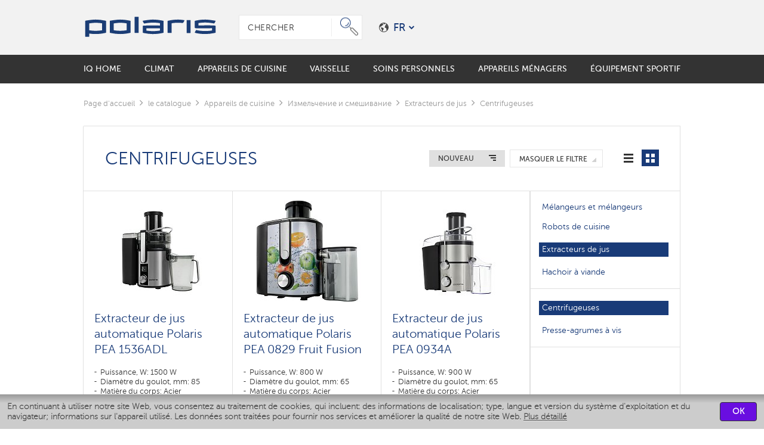

--- FILE ---
content_type: text/html; charset=UTF-8
request_url: https://polaris.company/fr/catalog/tsentrobezhnye-sokovyzhimalki/
body_size: 12383
content:
<!DOCTYPE html>
<html>
<head>
    <title>Centrifugeuses POLARIS - каталог, цены, сравнение, отзывы, характеристики, инструкции, купить centrifugeuses en Ukraine</title>
    <meta content="IE=edge" http-equiv="X-UA-Compatible"/>
    <meta content="telephone=no" name="format-detection"/>
    <meta content="width=device-width, initial-scale=1.0" name="viewport"/>
        <meta http-equiv="Content-Type" content="text/html; charset=UTF-8" />
<meta name="description" content="Centrifugeuses POLARIS - catalogue de modèles, informations sur les prix et les caractéristiques, avis, acheter auprès d'un fabricant en Ukraine & # 127482;" />
<link href="/local/templates/main/css/style.css?1764577949335753" type="text/css"  data-template-style="true"  rel="stylesheet" />
<link href="/local/templates/main/css/animate.min.css?176457794955522" type="text/css"  data-template-style="true"  rel="stylesheet" />
<link href="/local/templates/main/js/plugins/fancybox/jquery.fancybox.min.css?176457794914065" type="text/css"  data-template-style="true"  rel="stylesheet" />
<link href="/local/templates/main/styles.css?17645779494683" type="text/css"  data-template-style="true"  rel="stylesheet" />
<link href="/local/templates/main/template_styles.css?1764577949270920" type="text/css"  data-template-style="true"  rel="stylesheet" />
<script>if(!window.BX)window.BX={};if(!window.BX.message)window.BX.message=function(mess){if(typeof mess==='object'){for(let i in mess) {BX.message[i]=mess[i];} return true;}};</script>
<script>(window.BX||top.BX).message({'JS_CORE_LOADING':'En cours de chargement...','JS_CORE_WINDOW_CLOSE':'Fermer','JS_CORE_WINDOW_EXPAND':'Développer','JS_CORE_WINDOW_NARROW':'Agrandir','JS_CORE_WINDOW_SAVE':'Enregistrer','JS_CORE_WINDOW_CANCEL':'Annuler','JS_CORE_H':'h','JS_CORE_M':'m','JS_CORE_S':'a','JS_CORE_NO_DATA':'- Pas de données -','JSADM_AI_HIDE_EXTRA':'Cacher le supplément','JSADM_AI_ALL_NOTIF':'Afficher tout','JSADM_AUTH_REQ':'Autorisation requise !','JS_CORE_WINDOW_AUTH':'Autorisation','JS_CORE_IMAGE_FULL':'Taille reelle','JS_CORE_WINDOW_CONTINUE':'Continuer'});</script>

<script src="/bitrix/js/main/core/core.js?1713292248494198"></script>

<script>BX.Runtime.registerExtension({'name':'main.core','namespace':'BX','loaded':true});</script>
<script>BX.setJSList(['/bitrix/js/main/core/core_ajax.js','/bitrix/js/main/core/core_promise.js','/bitrix/js/main/polyfill/promise/js/promise.js','/bitrix/js/main/loadext/loadext.js','/bitrix/js/main/loadext/extension.js','/bitrix/js/main/polyfill/promise/js/promise.js','/bitrix/js/main/polyfill/find/js/find.js','/bitrix/js/main/polyfill/includes/js/includes.js','/bitrix/js/main/polyfill/matches/js/matches.js','/bitrix/js/ui/polyfill/closest/js/closest.js','/bitrix/js/main/polyfill/fill/main.polyfill.fill.js','/bitrix/js/main/polyfill/find/js/find.js','/bitrix/js/main/polyfill/matches/js/matches.js','/bitrix/js/main/polyfill/core/dist/polyfill.bundle.js','/bitrix/js/main/core/core.js','/bitrix/js/main/polyfill/intersectionobserver/js/intersectionobserver.js','/bitrix/js/main/lazyload/dist/lazyload.bundle.js','/bitrix/js/main/polyfill/core/dist/polyfill.bundle.js','/bitrix/js/main/parambag/dist/parambag.bundle.js']);
</script>
<script>(window.BX||top.BX).message({'LANGUAGE_ID':'fr','FORMAT_DATE':'DD.MM.YYYY','FORMAT_DATETIME':'DD.MM.YYYY HH:MI:SS','COOKIE_PREFIX':'BITRIX_SM','SERVER_TZ_OFFSET':'10800','UTF_MODE':'Y','SITE_ID':'fr','SITE_DIR':'/fr/','USER_ID':'','SERVER_TIME':'1768767884','USER_TZ_OFFSET':'0','USER_TZ_AUTO':'Y','bitrix_sessid':'d6865ddb35e977d7e3d93ee947c94950'});</script>


<script type="text/javascript" data-skip-moving="true">window.site_dir = '/fr/';</script>



<script src="/local/templates/main/js/base/jquery.js?176457794995786"></script>
<script src="/local/templates/main/js/base/uikit.min.js?176457794956238"></script>
<script src="/local/templates/main/js/plugins/slick.js?176457794941953"></script>
<script src="/local/templates/main/js/plugins/jquery.fitvids.min.js?17645779491899"></script>
<script src="/local/templates/main/js/plugins/form/form-select.js?17645779492348"></script>
<script src="/local/templates/main/js/plugins/fancybox/jquery.fancybox.min.js?176457794961495"></script>
<script src="/local/templates/main/js/plugins/sticky.min.js?17645779495056"></script>
<script src="/local/templates/main/js/plugins/grid.min.js?17645779496461"></script>
<script src="/local/templates/main/js/plugins/infowindow.js?176457794915816"></script>
<script src="/local/templates/main/js/plugins/markerclusterer.js?176457794933474"></script>
<script src="/local/templates/main/js/plugins/threesixty_m22.js?176457794926263"></script>
<script src="/local/templates/main/js/plugins/readmore.min.js?17645779494438"></script>
<script src="/local/templates/main/js/plugins/inputmask/inputmask.min.js?176457794951849"></script>
<script src="/local/templates/main/js/plugins/inputmask/inputmask.phone.extensions.min.js?17645779492166"></script>
<script src="/local/templates/main/js/plugins/inputmask/phone.min.js?176457794943642"></script>
<script src="/local/templates/main/js/plugins/inputmask/jquery.inputmask.min.js?17645779491663"></script>
<script src="/local/templates/main/js/prog-main.js?176457794921102"></script>
<script src="/local/templates/main/js/max22.js?176457794924080"></script>
<script src="/local/templates/main/js/prog.js?176457794910735"></script>
<script type="text/javascript">var _ba = _ba || []; _ba.push(["aid", "0957e2a8d57c3d8f86e090e2f5468676"]); _ba.push(["host", "polaris.company"]); (function() {var ba = document.createElement("script"); ba.type = "text/javascript"; ba.async = true;ba.src = (document.location.protocol == "https:" ? "https://" : "http://") + "bitrix.info/ba.js";var s = document.getElementsByTagName("script")[0];s.parentNode.insertBefore(ba, s);})();</script>


<!-- Yandex.Metrika counter -->
<script type="text/javascript" data-skip-moving="true">
    (function (d, w, c) {
        (w[c] = w[c] || []).push(function() {
            try {
                w.yaCounter = new Ya.Metrika2({
                    id:68979601,
                    clickmap:true,
                    trackLinks:true,
                    accurateTrackBounce:true,
                    webvisor:true
                });
            } catch(e) { }
        });

        var n = d.getElementsByTagName("script")[0],
            s = d.createElement("script"),
            f = function () { n.parentNode.insertBefore(s, n); };
        s.type = "text/javascript";
        s.async = true;
        s.src = "https://mc.yandex.ru/metrika/tag.js";

        if (w.opera == "[object Opera]") {
            d.addEventListener("DOMContentLoaded", f, false);
        } else { f(); }
    })(document, window, "yandex_metrika_callbacks2");
</script>
<noscript><div><img src="https://mc.yandex.ru/watch/68979601" style="position:absolute; left:-9999px;" alt="" /></div></noscript>
<!-- /Yandex.Metrika counter -->
    
        <link rel="preload" as="image" href="/local/templates/main/images/shop/5element.png">
    <link rel="preload" as="image" href="/local/templates/main/images/shop/elektrosila.png">
    <link rel="preload" as="image" href="/local/templates/main/images/shop/imarket.png">
</head>
<body class="language__fr">

<nav class="nav__main--mobile">
    <div class="nav__main--mobile-top">
        <div class="block__logo">
            <a href="/fr/"><i class="svg-logo-w"></i></a>        </div>
        <a class="close-nav__mobile"><i></i><i></i></a>
    </div>
    <div class="nav__main--mobile-search">
        <form action="/search/">
            <div class="form-inner">
                <input type="text" placeholder="Recherche du site" name="q">
                <button><i class="srch-w"></i></button>
            </div>
        </form>
        <div class="block__lang--mobile">
	<a class="open-lang-mobile" href="#">
		<i class="svg-earth-w"></i>
		<span>FR</span>
		<em class="uk-icon-angle-down"></em>
	</a>
</div>    </div>
    <div class="nav__main--mobile-bottom">
        
<ul class="lang-list-nav-mobile">
                    <li>
                            <a class="uk-flex uk-flex-middle"
                   href="https://polaris.ru"
                   data-lang="RU"
                >
                    <em><i class="svg-ru"></i></em>
                    <span>Русский</span>
                </a>
                    </li>
                    <li>
                            <a class="uk-flex uk-flex-middle"
                   href="https://polaris.company/en/catalog/tsentrobezhnye-sokovyzhimalki/"
                   data-lang="EN"
                >
                    <em><i class="svg-en"></i></em>
                    <span>English</span>
                </a>
                    </li>
                    <li>
                            <a class="uk-flex uk-flex-middle"
                   href="https://polaris.company/by/catalog/tsentrobezhnye-sokovyzhimalki/"
                   data-lang="BY"
                >
                    <em><i class="svg-bl"></i></em>
                    <span>Беларускі</span>
                </a>
                    </li>
                    <li>
                            <a class="uk-flex uk-flex-middle"
                   href="https://polaris.company/ua/catalog/tsentrobezhnye-sokovyzhimalki/"
                   data-lang="UA"
                >
                    <em><i class="svg-ua"></i></em>
                    <span>Український</span>
                </a>
                    </li>
                    <li>
                            <a class="uk-flex uk-flex-middle"
                   href="https://polaris.company/kz/catalog/tsentrobezhnye-sokovyzhimalki/"
                   data-lang="KZ"
                >
                    <em><i class="svg-kz"></i></em>
                    <span>Kazakh</span>
                </a>
                    </li>
                    <li>
                            <a class="uk-flex uk-flex-middle"
                   href="https://polaris.company/de/catalog/tsentrobezhnye-sokovyzhimalki/"
                   data-lang="DE"
                >
                    <em><i class="svg-de"></i></em>
                    <span>Deutsche</span>
                </a>
                    </li>
                    <li>
                            <a class="uk-flex uk-flex-middle"
                   href="https://polaris.company/uae/"
                >
                    <em><i class="svg-uae"></i></em>
                    <span>UAE</span>
                </a>
                    </li>
    </ul>
        
<div class="items-nav">
	<div class="uk-container uk-container-center">
		<ul>
			<li class="item"><a href="/fr/catalog/tehnika-iq-home/"><span>IQ Home</span></a>					<span class="open-submenu"><i class="uk-icon-angle-down"></i></span>
					<div class="sub__nav">
						<div class="uk-container uk-container-center">
															<div class="nav__category">
									<div class="h4"><a href="/fr/catalog/umnye-uvlazhniteli-iq-home/">Humidificateurs intelligents</a></div>								</div>
															<div class="nav__category">
									<div class="h4"><a href="/fr/catalog/umnye-roboty-pylesosy-iq-home/">Aspirateurs robots intelligents</a></div>								</div>
															<div class="nav__category">
									<div class="h4"><a href="/fr/catalog/umnye-napolnye-vesy-iq-home/">Pèse-personne intelligent</a></div>								</div>
															<div class="nav__category">
									<div class="h4"><a href="/fr/catalog/umnye-multivarki-iq-home/">Multicuiseur intelligent</a></div>								</div>
															<div class="nav__category">
									<div class="h4"><a href="/fr/catalog/iq_home_vacuum/">Умные вертикальные пылесосы</a></div>								</div>
															<div class="nav__category">
									<div class="h4"><a href="/fr/catalog/umnye-chayniki-iq-home/">Bouilloires intelligentes</a></div>								</div>
													</div>
					</div>	
				</li><li class="item"><a href="/fr/catalog/climatic/"><span>Climat</span></a>					<span class="open-submenu"><i class="uk-icon-angle-down"></i></span>
					<div class="sub__nav">
						<div class="uk-container uk-container-center">
															<div class="nav__category">
									<div class="h4"><a href="/fr/catalog/humidifiers/">Humidificateurs</a></div><ul><li><a href="/fr/catalog/moyki-vozdukha/">Lavages de l'air</a></li><li><a href="/fr/catalog/aksessuary-dlya-uvlazhniteley/">Accessoires d'humidificateur</a></li></ul>								</div>
															<div class="nav__category">
									<div class="h4"><a href="/fr/catalog/fans/">Ventilateurs</a></div>								</div>
															<div class="nav__category">
									<div class="h4"><a href="/fr/catalog/aircleaners/">Filtre a air</a></div>								</div>
													</div>
					</div>	
				</li><li class="item"><a href="/fr/catalog/kitchen/"><span>Appareils de cuisine</span></a>					<span class="open-submenu"><i class="uk-icon-angle-down"></i></span>
					<div class="sub__nav">
						<div class="uk-container uk-container-center">
															<div class="nav__category">
									<div class="h4"><a href="/fr/catalog/coffee/">Machines à café et moulins à café</a></div><ul><li><a href="/fr/catalog/kofevarki/">Machines à café</a></li><li><a href="/fr/catalog/coffeemills/">Moulins à café</a></li><li><a href="/fr/catalog/chayniki/">Bouilloires</a></li></ul>								</div>
															<div class="nav__category">
									<div class="h4"><a href="/fr/catalog/multivarki/">Multicuiseur</a></div><ul><li><a href="/fr/catalog/chashi-dlya-multivarok/">Cuves pour autocuiseurs</a></li></ul>								</div>
															<div class="nav__category">
									<div class="h4"><a href="/fr/catalog/grill-press/">Grilles</a></div><ul><li><a href="/fr/catalog/gril-press/">Grills électriques</a></li></ul>								</div>
															<div class="nav__category">
									<div class="h4"><a href="/fr/catalog/sushilki-dlya-ovoshchey-i-fruktov/">Séchoirs pour légumes et fruits</a></div>								</div>
															<div class="nav__category">
									<div class="h4"><a href="/fr/catalog/pribory-dlya-vypechki/">Ustensiles de cuisson</a></div>								</div>
															<div class="nav__category">
									<div class="h4"><a href="/fr/catalog/kitchenscales/">Balances de cuisine</a></div>								</div>
															<div class="nav__category">
									<div class="h4"><a href="/fr/catalog/mikrovolnovye-pechi/">micro-ondes</a></div>								</div>
													</div>
					</div>	
				</li><li class="item"><a href="/fr/catalog/cookware-select/"><span>Vaisselle</span></a>					<span class="open-submenu"><i class="uk-icon-angle-down"></i></span>
					<div class="sub__nav">
						<div class="uk-container uk-container-center">
															<div class="nav__category">
									<div class="h4"><a href="/fr/catalog/cookware-collections/">Par collections</a></div><ul><li><a href="/fr/catalog/posuda-keep-collection/">Коллекция посуды Keep</a></li><li><a href="/fr/catalog/monolit/">Коллекция посуды Monolit</a></li><li><a href="/fr/catalog/posuda-solid-collection/">Коллекция посуды Solid</a></li></ul>								</div>
															<div class="nav__category">
									<div class="h4"><a href="/fr/catalog/cookware/">PAR TYPE</a></div><ul><li><a href="/fr/catalog/nabory-posudy/">Batteries de cuisine</a></li><li><a href="/fr/catalog/skovorody/">Poêles à frire</a></li><li><a href="/fr/catalog/kastryuli/">Des casseroles</a></li><li><a href="/fr/catalog/kovshi/">Seaux</a></li><li><a href="/fr/catalog/chayniki-so-svistom/">Bouilloires sifflantes</a></li><li><a href="/fr/catalog/french-pressy-polaris/">presse française</a></li><li><a href="/fr/catalog/geyzernye-kofevarki/">Cafetière Geyser</a></li><li><a href="/fr/catalog/termokruzhki/">Tasses thermos</a></li><li><a href="/fr/catalog/nozhi/">Des couteaux</a></li><li><a href="/fr/catalog/kukhonnye-aksessuary/">Accessoire de cuisine</a></li><li><a href="/fr/catalog/kryshki/">Couvercles</a></li><li><a href="/fr/catalog/soteyniki/">Cocotte</a></li></ul>								</div>
													</div>
					</div>	
				</li><li class="item"><a href="/fr/catalog/krasota-i-zdorove/"><span>Soins personnels</span></a>					<span class="open-submenu"><i class="uk-icon-angle-down"></i></span>
					<div class="sub__nav">
						<div class="uk-container uk-container-center">
															<div class="nav__category">
									<div class="h4"><a href="/fr/catalog/ukhod-za-polostyu-rta/">Soins bucco-dentaires</a></div><ul><li><a href="/fr/catalog/elektricheskie-zubnye-shchetki/">Brosses à dents électriques</a></li><li><a href="/fr/catalog/Irrigators/">Ирригаторы</a></li></ul>								</div>
															<div class="nav__category">
									<div class="h4"><a href="/fr/catalog/haircare/">Soin des cheveux</a></div><ul><li><a href="/fr/catalog/stylers/">Styler</a></li><li><a href="/fr/catalog/hairdryers/">Sèche-cheveux</a></li><li><a href="/fr/catalog/hairdryerscombs/">Sèches - cheveux avec une peigne</a></li></ul>								</div>
															<div class="nav__category">
									<div class="h4"><a href="/fr/catalog/scales/">Balances au sol</a></div>								</div>
													</div>
					</div>	
				</li><li class="item"><a href="/fr/catalog/homeappliances/"><span>Appareils ménagers</span></a></li><li class="item"><a href="/fr/catalog/tekhnika-dlya-sporta/"><span>Équipement sportif</span></a>					<span class="open-submenu"><i class="uk-icon-angle-down"></i></span>
					<div class="sub__nav">
						<div class="uk-container uk-container-center">
															<div class="nav__category">
									<div class="h4"><a href="/fr/catalog/samokaty/">Scooters électriques</a></div>								</div>
													</div>
					</div>	
				</li>		</ul>
	</div>
</div>    </div>
</nav>


<div class="wrapper">
    <div id="scrollUp"></div>
    <header>
        <div class="uk-container uk-container-center">
            <div class="uk-flex uk-flex-middle lang_fr_block_header">
                <div class="header-top-left">
                    <div class="block__logo">
                        <a href="/fr/"><i class="svg-logo"></i></a>                    </div>
                </div>
                <div class="header-top-right">
                    <div class="header-top-right-box">
                                            </div>
                    <form class="module__search uk-autocomplete uk-form" action="/fr/search/">
                        <input placeholder="Chercher" type="text" name="q"
                               id="fastSearchInput"/>
                        <button><i class="icon-search"></i></button>
                        <div class="search-result" id="fastSearchResult"></div>
<script type="text/javascript">
	$(function(){
		var timer = false;
		$('#fastSearchInput').on('input',function(){
			if (timer) {
				clearTimeout(timer);
				timer = false;
			}
			timer = setTimeout(function(){
				send();
			},300);
		});
		
		function send() {
			var q = $('#fastSearchInput').val(); 
			if (q.length >= 3) {
				myAjax('#fastSearchInput',{'q':q},{"json":"{\"CACHE_TYPE\":\"A\",\"component\":\"max22:fastSearch\",\"template\":\"\"}","hash":"95177feac7a6890acfc79e6e41b21b32"},function(data){
					$('#fastSearchResult').html(data);
					uploadFormElement('#fastSearchResult');
					$('body').one('click',function(){
						$('#fastSearchResult').html('');
					});
				});
			}
		}
		
		$('#fastSearchResult').on('click',function(e){//Чтобы не всплывало до body и не закрывало окно
			e.stopPropagation();
		});
		
		/*$('#fastSearchResult').on('click','.prog-tab-caption a:last-child',function(e){
			e.preventDefault();
			e.stopPropagation();
			document.location.href = $(this).attr('href');
		});*/
	});
</script>                    </form>
                    
<div class="block__lang" data-uk-dropdown="pos:'top-right',mode:'click'">
    <a class="uk-flex uk-flex-middle" href="#">
        <i class="svg-earth"></i>
        <span id="lang-selected">FR</span>
        <em class="uk-icon-chevron-down"></em>
    </a>
    <div class="uk-dropdown">
        <ul class="lang-list">
                            <li>
                                                                    <a class="uk-flex uk-flex-middle"
                           href="https://polaris.ru/catalog/tsentrobezhnye-sokovyzhimalki/"
                           data-lang="RU">
                            <em><i class="svg-ru"></i></em>
                            <span>Русский</span>
                        </a>
                                    </li>
                            <li>
                                                                    <a class="uk-flex uk-flex-middle"
                           href="https://polaris.company/en/catalog/tsentrobezhnye-sokovyzhimalki/"
                           data-lang="EN">
                            <em><i class="svg-en"></i></em>
                            <span>English</span>
                        </a>
                                    </li>
                            <li>
                                                                    <a class="uk-flex uk-flex-middle"
                           href="https://polaris.company/by/catalog/tsentrobezhnye-sokovyzhimalki/"
                           data-lang="BY">
                            <em><i class="svg-bl"></i></em>
                            <span>Беларускі</span>
                        </a>
                                    </li>
                            <li>
                                                                    <a class="uk-flex uk-flex-middle"
                           href="https://polaris.company/ua/catalog/tsentrobezhnye-sokovyzhimalki/"
                           data-lang="UA">
                            <em><i class="svg-ua"></i></em>
                            <span>Український</span>
                        </a>
                                    </li>
                            <li>
                                                                    <a class="uk-flex uk-flex-middle"
                           href="https://polaris.company/kz/catalog/tsentrobezhnye-sokovyzhimalki/"
                           data-lang="KZ">
                            <em><i class="svg-kz"></i></em>
                            <span>Kazakh</span>
                        </a>
                                    </li>
                            <li>
                                                                    <a class="uk-flex uk-flex-middle"
                           href="https://polaris.company/de/catalog/tsentrobezhnye-sokovyzhimalki/"
                           data-lang="DE">
                            <em><i class="svg-de"></i></em>
                            <span>Deutsche</span>
                        </a>
                                    </li>
                            <li>
                                            <a class="uk-flex uk-flex-middle"
                           href="https://polaris.company/uae/"
                        >
                            <em><i class="svg-uae"></i></em>
                            <span>UAE</span>
                        </a>
                                    </li>
                    </ul>
    </div>
</div>

<div class="block__lang block__lang--mobile"><a class="uk-flex uk-flex-middle show-lang" href="#"><i
                class="svg-earth"></i><span
                id="lang-selected-mob">FR</span><em
                class="uk-icon-chevron-down"></em></a>
    <div class="lang-dropdown">
        <ul class="lang-list">
                            <li><a class="uk-flex uk-flex-middle"
                       href="https://api.polaris.ru/catalog/tsentrobezhnye-sokovyzhimalki/"
                       data-lang="RU"><em><i
                                    class="svg-ru"></i></em><span>Русский</span></a>
                </li>
                            <li><a class="uk-flex uk-flex-middle"
                       href="https://polaris.company/en/catalog/tsentrobezhnye-sokovyzhimalki/"
                       data-lang="EN"><em><i
                                    class="svg-en"></i></em><span>English</span></a>
                </li>
                            <li><a class="uk-flex uk-flex-middle"
                       href="https://polaris.company/by/catalog/tsentrobezhnye-sokovyzhimalki/"
                       data-lang="BY"><em><i
                                    class="svg-bl"></i></em><span>Беларускі</span></a>
                </li>
                            <li><a class="uk-flex uk-flex-middle"
                       href="https://polaris.company/ua/catalog/tsentrobezhnye-sokovyzhimalki/"
                       data-lang="UA"><em><i
                                    class="svg-ua"></i></em><span>Український</span></a>
                </li>
                            <li><a class="uk-flex uk-flex-middle"
                       href="https://polaris.company/kz/catalog/tsentrobezhnye-sokovyzhimalki/"
                       data-lang="KZ"><em><i
                                    class="svg-kz"></i></em><span>Kazakh</span></a>
                </li>
                            <li><a class="uk-flex uk-flex-middle"
                       href="https://polaris.company/de/catalog/tsentrobezhnye-sokovyzhimalki/"
                       data-lang="DE"><em><i
                                    class="svg-de"></i></em><span>Deutsche</span></a>
                </li>
                            <li><a class="uk-flex uk-flex-middle"
                       href="https://polaris.company/uae/catalog/tsentrobezhnye-sokovyzhimalki/"
                       data-lang=""><em><i
                                    class="svg-uae"></i></em><span></span></a>
                </li>
                    </ul>
    </div>
</div><a class="nav_visible uk-button uk-button-nav uk-button-blue" href=""><i></i></a>
                </div>
            </div>
        </div>
        
        
    </header>
    <nav class="nav__main">
    <div class="uk-container uk-container-center">
        <ul class="uk-flex">
            <li><a href="/fr/catalog/tehnika-iq-home/"><span>IQ Home</span></a>                    <span class="open-submenu" href="#"><i class="uk-icon-angle-down"></i></span>
                    <div class="sub__nav sub__nav--custom">
                        <div class="uk-container uk-container-center">
                            <div class="uk-grid">
                                                                    <div class="uk-width-large-1-3 uk-width-medium-1-2">
                                                                                    <div class="nav__category">
                                                <div class="h4"><a href="/fr/catalog/umnye-uvlazhniteli-iq-home/">Humidificateurs intelligents</a></div>                                            </div>
                                                                                    <div class="nav__category">
                                                <div class="h4"><a href="/fr/catalog/umnye-roboty-pylesosy-iq-home/">Aspirateurs robots intelligents</a></div>                                            </div>
                                                                            </div>
                                                                    <div class="uk-width-large-1-3 uk-width-medium-1-2">
                                                                                    <div class="nav__category">
                                                <div class="h4"><a href="/fr/catalog/umnye-napolnye-vesy-iq-home/">Pèse-personne intelligent</a></div>                                            </div>
                                                                                    <div class="nav__category">
                                                <div class="h4"><a href="/fr/catalog/umnye-multivarki-iq-home/">Multicuiseur intelligent</a></div>                                            </div>
                                                                            </div>
                                                                    <div class="uk-width-large-1-3 uk-width-medium-1-2">
                                                                                    <div class="nav__category">
                                                <div class="h4"><a href="/fr/catalog/iq_home_vacuum/">Умные вертикальные пылесосы</a></div>                                            </div>
                                                                                    <div class="nav__category">
                                                <div class="h4"><a href="/fr/catalog/umnye-chayniki-iq-home/">Bouilloires intelligentes</a></div>                                            </div>
                                                                            </div>
                                                            </div>
                        </div>
                    </div>
                </li><li><a href="/fr/catalog/climatic/"><span>Climat</span></a>                    <span class="open-submenu" href="#"><i class="uk-icon-angle-down"></i></span>
                    <div class="sub__nav sub__nav--custom">
                        <div class="uk-container uk-container-center">
                            <div class="uk-grid">
                                                                    <div class="uk-width-large-1-3 uk-width-medium-1-2">
                                                                                    <div class="nav__category">
                                                <div class="h4"><a href="/fr/catalog/humidifiers/">Humidificateurs</a></div><ul><li><a href="/fr/catalog/moyki-vozdukha/">Lavages de l'air</a></li><li><a href="/fr/catalog/aksessuary-dlya-uvlazhniteley/">Accessoires d'humidificateur</a></li></ul>                                            </div>
                                                                            </div>
                                                                    <div class="uk-width-large-1-3 uk-width-medium-1-2">
                                                                                    <div class="nav__category">
                                                <div class="h4"><a href="/fr/catalog/fans/">Ventilateurs</a></div>                                            </div>
                                                                            </div>
                                                                    <div class="uk-width-large-1-3 uk-width-medium-1-2">
                                                                                    <div class="nav__category">
                                                <div class="h4"><a href="/fr/catalog/aircleaners/">Filtre a air</a></div>                                            </div>
                                                                            </div>
                                                            </div>
                        </div>
                    </div>
                </li><li><a href="/fr/catalog/kitchen/"><span>Appareils de cuisine</span></a>                    <span class="open-submenu" href="#"><i class="uk-icon-angle-down"></i></span>
                    <div class="sub__nav sub__nav--custom">
                        <div class="uk-container uk-container-center">
                            <div class="uk-grid">
                                                                    <div class="uk-width-large-1-3 uk-width-medium-1-2">
                                                                                    <div class="nav__category">
                                                <div class="h4"><a href="/fr/catalog/coffee/">Machines à café et moulins à café</a></div><ul><li><a href="/fr/catalog/kofevarki/">Machines à café</a></li><li><a href="/fr/catalog/coffeemills/">Moulins à café</a></li><li><a href="/fr/catalog/chayniki/">Bouilloires</a></li></ul>                                            </div>
                                                                                    <div class="nav__category">
                                                <div class="h4"><a href="/fr/catalog/multivarki/">Multicuiseur</a></div><ul><li><a href="/fr/catalog/chashi-dlya-multivarok/">Cuves pour autocuiseurs</a></li></ul>                                            </div>
                                                                                    <div class="nav__category">
                                                <div class="h4"><a href="/fr/catalog/grill-press/">Grilles</a></div><ul><li><a href="/fr/catalog/gril-press/">Grills électriques</a></li></ul>                                            </div>
                                                                            </div>
                                                                    <div class="uk-width-large-1-3 uk-width-medium-1-2">
                                                                                    <div class="nav__category">
                                                <div class="h4"><a href="/fr/catalog/sushilki-dlya-ovoshchey-i-fruktov/">Séchoirs pour légumes et fruits</a></div>                                            </div>
                                                                                    <div class="nav__category">
                                                <div class="h4"><a href="/fr/catalog/pribory-dlya-vypechki/">Ustensiles de cuisson</a></div>                                            </div>
                                                                                    <div class="nav__category">
                                                <div class="h4"><a href="/fr/catalog/kitchenscales/">Balances de cuisine</a></div>                                            </div>
                                                                            </div>
                                                                    <div class="uk-width-large-1-3 uk-width-medium-1-2">
                                                                                    <div class="nav__category">
                                                <div class="h4"><a href="/fr/catalog/mikrovolnovye-pechi/">micro-ondes</a></div>                                            </div>
                                                                            </div>
                                                            </div>
                        </div>
                    </div>
                </li><li><a href="/fr/catalog/cookware-select/"><span>Vaisselle</span></a>                    <span class="open-submenu" href="#"><i class="uk-icon-angle-down"></i></span>
                    <div class="sub__nav sub__nav--custom">
                        <div class="uk-container uk-container-center">
                            <div class="uk-grid">
                                                                    <div class="uk-width-1-3">
                                                                                    <div class="nav__category">
                                                <div class="h4"><a href="/fr/catalog/cookware-collections/">Par collections</a></div><ul><li><a href="/fr/catalog/posuda-keep-collection/">Коллекция посуды Keep</a></li><li><a href="/fr/catalog/monolit/">Коллекция посуды Monolit</a></li><li><a href="/fr/catalog/posuda-solid-collection/">Коллекция посуды Solid</a></li></ul>                                            </div>
                                                                            </div>
                                                                    <div class="uk-width-2-3">
                                                                                    <div class="nav__category">
                                                <div class="h4"><a href="/fr/catalog/cookware/">PAR TYPE</a></div><ul><li><a href="/fr/catalog/nabory-posudy/">Batteries de cuisine</a></li><li><a href="/fr/catalog/skovorody/">Poêles à frire</a></li><li><a href="/fr/catalog/kastryuli/">Des casseroles</a></li><li><a href="/fr/catalog/kovshi/">Seaux</a></li><li><a href="/fr/catalog/chayniki-so-svistom/">Bouilloires sifflantes</a></li><li><a href="/fr/catalog/french-pressy-polaris/">presse française</a></li><li><a href="/fr/catalog/geyzernye-kofevarki/">Cafetière Geyser</a></li><li><a href="/fr/catalog/termokruzhki/">Tasses thermos</a></li><li><a href="/fr/catalog/nozhi/">Des couteaux</a></li><li><a href="/fr/catalog/kukhonnye-aksessuary/">Accessoire de cuisine</a></li><li><a href="/fr/catalog/kryshki/">Couvercles</a></li><li><a href="/fr/catalog/soteyniki/">Cocotte</a></li></ul>                                            </div>
                                                                            </div>
                                                            </div>
                        </div>
                    </div>
                </li><li><a href="/fr/catalog/krasota-i-zdorove/"><span>Soins personnels</span></a>                    <span class="open-submenu" href="#"><i class="uk-icon-angle-down"></i></span>
                    <div class="sub__nav sub__nav--custom">
                        <div class="uk-container uk-container-center">
                            <div class="uk-grid">
                                                                    <div class="uk-width-large-1-3 uk-width-medium-1-2">
                                                                                    <div class="nav__category">
                                                <div class="h4"><a href="/fr/catalog/ukhod-za-polostyu-rta/">Soins bucco-dentaires</a></div><ul><li><a href="/fr/catalog/elektricheskie-zubnye-shchetki/">Brosses à dents électriques</a></li><li><a href="/fr/catalog/Irrigators/">Ирригаторы</a></li></ul>                                            </div>
                                                                            </div>
                                                                    <div class="uk-width-large-1-3 uk-width-medium-1-2">
                                                                                    <div class="nav__category">
                                                <div class="h4"><a href="/fr/catalog/haircare/">Soin des cheveux</a></div><ul><li><a href="/fr/catalog/stylers/">Styler</a></li><li><a href="/fr/catalog/hairdryers/">Sèche-cheveux</a></li><li><a href="/fr/catalog/hairdryerscombs/">Sèches - cheveux avec une peigne</a></li></ul>                                            </div>
                                                                            </div>
                                                                    <div class="uk-width-large-1-3 uk-width-medium-1-2">
                                                                                    <div class="nav__category">
                                                <div class="h4"><a href="/fr/catalog/scales/">Balances au sol</a></div>                                            </div>
                                                                            </div>
                                                            </div>
                        </div>
                    </div>
                </li><li><a href="/fr/catalog/homeappliances/"><span>Appareils ménagers</span></a></li><li><a href="/fr/catalog/tekhnika-dlya-sporta/"><span>Équipement sportif</span></a>                    <span class="open-submenu" href="#"><i class="uk-icon-angle-down"></i></span>
                    <div class="sub__nav sub__nav--custom">
                        <div class="uk-container uk-container-center">
                            <div class="uk-grid">
                                                                    <div class="uk-width-large-1-3 uk-width-medium-1-2">
                                                                                    <div class="nav__category">
                                                <div class="h4"><a href="/fr/catalog/samokaty/">Scooters électriques</a></div>                                            </div>
                                                                            </div>
                                                            </div>
                        </div>
                    </div>
                </li>        </ul>
    </div>
</nav>    <div class="content">
        	<div class="uk-container uk-container-center">
		<div class="uk-flex uk-flex-space-between uk-flex-middle">
				<ul class="uk-breadcrumb">
		<li><a href="/fr/">Page d'accueil</a></li><li><a href="/fr/catalog/">le catalogue</a></li><li><a href="/fr/catalog/kitchen/">Appareils de cuisine</a></li><li><a href="/fr/catalog/Izmelchenie-i-smeshivanie/">Измельчение и смешивание</a></li><li><a href="/fr/catalog/juicers/">Extracteurs de jus</a></li><li><span>Centrifugeuses</span></li>	</ul>
					</div>
	</div>

	<div class="page page-catalog uk-clearfix">
		<div class="uk-container uk-container-center" id="catalogAjax">
			    <div class="page-catalog-top">
        <div class="uk-grid">
            <div class="uk-width-4-10">
                <h1 class="page-title">
                    Centrifugeuses                </h1>
            </div>
            <div class="uk-width-6-10 block__catalog-top uk-flex uk-flex-middle uk-flex-right">
                                    <a class="prog-sort stycker novelty active"
                       href="#"
                       data-sort="new">Nouveau</a>
                                                    <a class="filter-hide"
                       href="#">
                        <span>Masquer le filtre</span>
                        <span>Afficher le filtre</span>
                    </a>
                                <ul class="view-sw uk-flex">
                    <li>
                        <a class="view-list"
                           href="#">
                            <i class="uk-icon-row">
                                <i></i>
                            </i>
                        </a>
                    </li>
                    <li class="current">
                        <a class="view-block"
                           href="#">
                            <i class="uk-icon-thumb">
                                <i></i>
                            </i>
                        </a>
                    </li>
                </ul>
            </div>
        </div>
    </div>
    <div class="page-catalog-items page-catalog-items-main uk-clearfix"><div class="page-catalog-left"><div class="items view-block uk-flex uk-flex-wrap">        <div class="item">
            <div>
                <div class="item-photo">
                    <a href="/fr/catalog/juicers/polaris-pea-1536adl/"><img alt="Extracteur de jus automatique Polaris РЕА 1536ADL" width="205" height="171" src="/upload/_thumbs/759/STRONG_KS_205x171_v6_663f61bb77b82df20a48caecea47643e.jpg"></a>                </div>
                <div class="item-intro">
                    <article>
                        <div class="h4">
                            <a href="/fr/catalog/juicers/polaris-pea-1536adl/">
                                                                Extracteur de jus automatique Polaris РЕА 1536ADL                            </a>
                        </div>
                                                    <ul>
                                                                                                                                                                                                                                                                                                                                                                                                                                            <li>Puissance, W: 1500 W</li>                                                                        <li>Diamètre du goulot, mm: 85</li>                                    <li>Matière du corps: Acier inoxydable</li>                                                                </ul>
                                                </article>

                </div>

            </div>
                                                                                    <div class="item-last">
                <div>
                    <div class="block__label etew"></div>                    <a class="uk-button uk-button-black"
                       href="/fr/catalog/juicers/polaris-pea-1536adl/">
                        <i class="uk-icon-myview"></i>
                        <span>Assister à</span>
                    </a>
                </div>
            </div>
        </div>
                <div class="item">
            <div>
                <div class="item-photo">
                    <a href="/fr/catalog/juicers/polaris-pea-0829-fruit-fusion/"><img alt="Extracteur de jus automatique Polaris PEA 0829 Fruit Fusion" width="205" height="171" src="/upload/_thumbs/222/STRONG_KS_205x171_v6_ff7ff44016c8e85d24859b992f5be73c.jpg"></a>                </div>
                <div class="item-intro">
                    <article>
                        <div class="h4">
                            <a href="/fr/catalog/juicers/polaris-pea-0829-fruit-fusion/">
                                                                Extracteur de jus automatique Polaris PEA 0829 Fruit Fusion                            </a>
                        </div>
                                                    <ul>
                                                                                                                                                                                                                                                                                                                                                                                                                                            <li>Puissance, W: 800 W</li>                                                                        <li>Diamètre du goulot, mm: 65</li>                                    <li>Matière du corps: Acier inoxydable</li>                                                                </ul>
                                                </article>

                </div>

            </div>
                                                                                    <div class="item-last">
                <div>
                    <div class="block__label etew"></div>                    <a class="uk-button uk-button-black"
                       href="/fr/catalog/juicers/polaris-pea-0829-fruit-fusion/">
                        <i class="uk-icon-myview"></i>
                        <span>Assister à</span>
                    </a>
                </div>
            </div>
        </div>
                <div class="item">
            <div>
                <div class="item-photo">
                    <a href="/fr/catalog/juicers/polaris-pea-0934a/"><img alt="Extracteur de jus automatique Polaris PEA 0934A" width="205" height="171" src="/upload/_thumbs/60e/STRONG_KS_205x171_v6_1f76e92e94c6850d06dba103fe722084.jpg"></a>                </div>
                <div class="item-intro">
                    <article>
                        <div class="h4">
                            <a href="/fr/catalog/juicers/polaris-pea-0934a/">
                                                                Extracteur de jus automatique Polaris PEA 0934A                            </a>
                        </div>
                                                    <ul>
                                                                                                                                                                                                                                                                                                                                                                                                                                            <li>Puissance, W: 900 W</li>                                                                        <li>Diamètre du goulot, mm: 65</li>                                    <li>Matière du corps: Acier inoxydable</li>                                                                </ul>
                                                </article>

                </div>

            </div>
                                                                                    <div class="item-last">
                <div>
                    <div class="block__label etew"></div>                    <a class="uk-button uk-button-black"
                       href="/fr/catalog/juicers/polaris-pea-0934a/">
                        <i class="uk-icon-myview"></i>
                        <span>Assister à</span>
                    </a>
                </div>
            </div>
        </div>
                <div class="item">
            <div>
                <div class="item-photo">
                    <a href="/fr/catalog/juicers/polaris-pea-1535a/"><img alt="Extracteur de jus automatique Polaris PEA 1535АL" width="205" height="171" src="/upload/_thumbs/f29/STRONG_KS_205x171_v6_b39ba9aca09ba6af4310117177dcbc9a.jpg"></a>                </div>
                <div class="item-intro">
                    <article>
                        <div class="h4">
                            <a href="/fr/catalog/juicers/polaris-pea-1535a/">
                                                                Extracteur de jus automatique Polaris PEA 1535АL                            </a>
                        </div>
                                                    <ul>
                                                                                                                                                                                                                                                                                                                                                                                                                                            <li>Puissance, W: 1500 W</li>                                                                        <li>Diamètre du goulot, mm: 85</li>                                    <li>Matière du corps: Acier inoxydable</li>                                                                </ul>
                                                </article>

                </div>

            </div>
                                                                                    <div class="item-last">
                <div>
                    <div class="block__label etew"></div>                    <a class="uk-button uk-button-black"
                       href="/fr/catalog/juicers/polaris-pea-1535a/">
                        <i class="uk-icon-myview"></i>
                        <span>Assister à</span>
                    </a>
                </div>
            </div>
        </div>
        <h2 style="width: 100%" class="product-type-name">Centrifugeuses archiver</h2>        <div class="item prog-isArchive">
            <div>
                <div class="item-photo">
                    <a href="/fr/catalog/juicers/polaris-pea-0620a/"><img alt="Extracteur de jus automatique Polaris PEA 0620A" class="grayscale" width="205" height="171" src="/upload/_thumbs/c1a/STRONG_KS_205x171_v6_9c55178953ec1b281a6f29bc827faed4.jpg"></a>                </div>
                <div class="item-intro">
                    <article>
                        <div class="h4">
                            <a href="/fr/catalog/juicers/polaris-pea-0620a/">
                                                                Extracteur de jus automatique Polaris PEA 0620A                            </a>
                        </div>
                                                    <ul>
                                                                                                                                                                                                                                                                                                                                                                                                                                            <li>Puissance, W: 600 W</li>                                                                        <li>Diamètre du goulot, mm: 65</li>                                    <li>Matière du corps: Acier inoxydable</li>                                                                </ul>
                                                </article>

                </div>

            </div>
                                                                                    <div class="item-last">
                <div>
                    <div class="block__label etew"></div>                    <a class="uk-button uk-button-black"
                       href="/fr/catalog/juicers/polaris-pea-0620a/">
                        <i class="uk-icon-myview"></i>
                        <span>Assister à</span>
                    </a>
                </div>
            </div>
        </div>
                <div class="item prog-isArchive">
            <div>
                <div class="item-photo">
                    <a href="/fr/catalog/juicers/polaris-pea-0621a-crystal/"><img alt="Extracteur de jus automatique Polaris PEA 0621A Crystal" class="grayscale" width="205" height="171" src="/upload/_thumbs/6db/STRONG_KS_205x171_v6_9d011f165afb274a55a872dee974a4da.jpg"></a>                </div>
                <div class="item-intro">
                    <article>
                        <div class="h4">
                            <a href="/fr/catalog/juicers/polaris-pea-0621a-crystal/">
                                                                Extracteur de jus automatique Polaris PEA 0621A Crystal                            </a>
                        </div>
                                                    <ul>
                                                                                                                                                                                                                                                                                                                                                                                                                                            <li>Puissance, W: 600 W</li>                                                                        <li>Diamètre du goulot, mm: 65</li>                                    <li>Matière du corps: Acier inoxydable</li>                                                                </ul>
                                                </article>

                </div>

            </div>
                                                                                    <div class="item-last">
                <div>
                    <div class="block__label etew"></div>                    <a class="uk-button uk-button-black"
                       href="/fr/catalog/juicers/polaris-pea-0621a-crystal/">
                        <i class="uk-icon-myview"></i>
                        <span>Assister à</span>
                    </a>
                </div>
            </div>
        </div>
                <div class="item prog-isArchive">
            <div>
                <div class="item-photo">
                    <a href="/fr/catalog/juicers/polaris-pea-0818al/"><img alt="Extracteur de jus automatique Polaris PEA 0818AL" class="grayscale" width="205" height="171" src="/upload/_thumbs/7a9/STRONG_KS_205x171_v6_59d41eb9132d99c62e13fb1f29acfb5d.jpg"></a>                </div>
                <div class="item-intro">
                    <article>
                        <div class="h4">
                            <a href="/fr/catalog/juicers/polaris-pea-0818al/">
                                                                Extracteur de jus automatique Polaris PEA 0818AL                            </a>
                        </div>
                                                    <ul>
                                                                                                                                                                                                                                                                                                                                                                                                                                            <li>Puissance, W: 800 W</li>                                                                        <li>Diamètre du goulot, mm: 65</li>                                    <li>Matière du corps: Acier inoxydable</li>                                                                </ul>
                                                </article>

                </div>

            </div>
                                                                                    <div class="item-last">
                <div>
                    <div class="block__label etew"></div>                    <a class="uk-button uk-button-black"
                       href="/fr/catalog/juicers/polaris-pea-0818al/">
                        <i class="uk-icon-myview"></i>
                        <span>Assister à</span>
                    </a>
                </div>
            </div>
        </div>
                <div class="item prog-isArchive">
            <div>
                <div class="item-photo">
                    <a href="/fr/catalog/juicers/polaris-pea-0818al-crystal/"><img alt="Extracteur de jus automatique Polaris PEA 0818AL Crystal" class="grayscale" width="205" height="171" src="/upload/_thumbs/453/STRONG_KS_205x171_v6_598f8c8b53d67e025a40f8b1bef5b16b.jpg"></a>                </div>
                <div class="item-intro">
                    <article>
                        <div class="h4">
                            <a href="/fr/catalog/juicers/polaris-pea-0818al-crystal/">
                                                                Extracteur de jus automatique Polaris PEA 0818AL Crystal                            </a>
                        </div>
                                                    <ul>
                                                                                                                                                                                                                                                                                                                                                                                                                                            <li>Puissance, W: 800 W</li>                                                                        <li>Diamètre du goulot, mm: 65</li>                                    <li>Matière du corps: Acier inoxydable</li>                                                                </ul>
                                                </article>

                </div>

            </div>
                                                                                    <div class="item-last">
                <div>
                    <div class="block__label etew"></div>                    <a class="uk-button uk-button-black"
                       href="/fr/catalog/juicers/polaris-pea-0818al-crystal/">
                        <i class="uk-icon-myview"></i>
                        <span>Assister à</span>
                    </a>
                </div>
            </div>
        </div>
                <div class="item prog-isArchive">
            <div>
                <div class="item-photo">
                    <a href="/fr/catalog/juicers/polaris-pea-0824al-crystal/"><img alt="Extracteur de jus automatique Polaris PEA 0824AL CRYSTAL" class="grayscale" width="205" height="171" src="/upload/_thumbs/b15/STRONG_KS_205x171_v6_cb83a1895e5ec87424a62888ccd3c065.jpg"></a>                </div>
                <div class="item-intro">
                    <article>
                        <div class="h4">
                            <a href="/fr/catalog/juicers/polaris-pea-0824al-crystal/">
                                                                Extracteur de jus automatique Polaris PEA 0824AL CRYSTAL                            </a>
                        </div>
                                                    <ul>
                                                                                                                                                                                                                                                                                                                                                                                                                                            <li>Puissance, W: 850 W</li>                                                                        <li>Diamètre du goulot, mm: 65</li>                                    <li>Matière du corps: Acier inoxydable</li>                                                                </ul>
                                                </article>

                </div>

            </div>
                                                                                    <div class="item-last">
                <div>
                    <div class="block__label etew"></div>                    <a class="uk-button uk-button-black"
                       href="/fr/catalog/juicers/polaris-pea-0824al-crystal/">
                        <i class="uk-icon-myview"></i>
                        <span>Assister à</span>
                    </a>
                </div>
            </div>
        </div>
                <div class="item prog-isArchive">
            <div>
                <div class="item-photo">
                    <a href="/fr/catalog/juicers/polaris-pea-0833a/"><img alt="Extracteur de jus automatique Polaris PEA 0833A" class="grayscale" width="205" height="171" src="/upload/_thumbs/db6/STRONG_KS_205x171_v6_7249145a02e9338f96b91cb6387708dc.jpg"></a>                </div>
                <div class="item-intro">
                    <article>
                        <div class="h4">
                            <a href="/fr/catalog/juicers/polaris-pea-0833a/">
                                                                Extracteur de jus automatique Polaris PEA 0833A                            </a>
                        </div>
                                                    <ul>
                                                                                                                                                                                                                                                                                                                                                                                                                                            <li>Puissance, W: 800 W</li>                                                                        <li>Diamètre du goulot, mm: 65</li>                                    <li>Matière du corps: Acier inoxydable</li>                                                                </ul>
                                                </article>

                </div>

            </div>
                                                                                    <div class="item-last">
                <div>
                    <div class="block__label etew"></div>                    <a class="uk-button uk-button-black"
                       href="/fr/catalog/juicers/polaris-pea-0833a/">
                        <i class="uk-icon-myview"></i>
                        <span>Assister à</span>
                    </a>
                </div>
            </div>
        </div>
        </div></div>			<div class="page-catalog-right">
						<div class="uk-form-block">
			<ul class="subSections">
				<li><a href="/fr/catalog/blenders-mixers/">Mélangeurs et mélangeurs</a></li><li><a href="/fr/catalog/Kitchen-machines/">Robots de cuisine</a></li><li class="active"><a href="/fr/catalog/juicers/">Extracteurs de jus</a></li><li><a href="/fr/catalog/mincers/">Hachoir à viande</a></li>			</ul>
		</div>
			<div class="uk-form-block">
			<ul class="subSections">
				<li class="active"><a href="/fr/catalog/tsentrobezhnye-sokovyzhimalki/">Centrifugeuses</a></li><li><a href="/fr/catalog/shnekovye-sokovyzhimalki/">Presse-agrumes à vis</a></li>			</ul>
		</div>
				</div>
			</div>
		<div class="more-items">
			<span>encore 12</span>
			<a data-page="2" href="/fr/catalog/tsentrobezhnye-sokovyzhimalki/page2.html" class="prog-pagenAdd"></a>		</div>
	
<ul class="pagination uk-flex uk-flex-wrap">
	<li class="pagination-page"><span class="current">1</span></li><li class="pagination-page"><a data-page="2" href="/fr/catalog/tsentrobezhnye-sokovyzhimalki/page2.html">2</a></li><li class="pagination-page"><a data-page="3" href="/fr/catalog/tsentrobezhnye-sokovyzhimalki/page3.html">3</a></li><li class="pagination-page-next "><a data-page="2" href="/fr/catalog/tsentrobezhnye-sokovyzhimalki/page2.html">Allez<i></i></a></li>		<li class="pagination-page pagen-showAll"><a href="/fr/catalog/tsentrobezhnye-sokovyzhimalki/showall.html" class="prog-pagen-a-showAll">Plein</a></li>
	</ul>		</div>
	</div>

	<script type="text/javascript">
		$(function(){
			var componentMode = 'catalog';/*catalog | search*/
			var notShowFilter = 0;
			setView();
			var sectionId = 1451;
			var componentParams = {"json":"{\"CACHE_TYPE\":\"A\",\"component\":\"max22:catalog\",\"template\":\"\"}","hash":"e918736b2aa811ef509e21fbe28e0bc8"};
			
			var loaded = false;
			var timerShowCountFindItem = false;
			var loadedShowCountFindItem = false;
			
			function getFilter() {
				var postParams = {};
				$('#catalogFilter input[type=text]').each(function(){
					if ($(this).val()) {
						postParams[$(this).attr('name')] = $(this).val();
					}
				});
				$('#catalogFilter input[type=checkbox]:checked').each(function(){
					if (typeof postParams[$(this).attr('name')] === 'undefined') {
						postParams[$(this).attr('name')] = [];
					}
					postParams[$(this).attr('name')].push($(this).val());
				});
				
				//Доп параметры (используется в поиске)
				$('#catalogAjax > input').each(function(){
					if ($(this).val().length) {
						postParams[$(this).attr('name')] = $(this).val();
					}
				});
				
				return postParams;
			}
			
			function load(page,readFilter,addParams) {
				if (loaded) {
					return false;
				}
				loaded = true;
				if (typeof page === 'undefined') {
					page = 1;
				}
				if (typeof readFilter === 'undefined') {
					readFilter = false;
				}
				if (typeof addParams === 'undefined') {
					addParams = {};
				}
				
				var postParams = {};
				var urlGetParams = {};
				
				//Обработаем фильтры
				if (readFilter) {
					urlGetParams = getFilter();
				}
				
									
				//Сортировка
				if ( $('.prog-sort.active').length > 0) {
					urlGetParams['sort'] = $('.prog-sort.active').data('sort');
				} else {
                    urlGetParams['sort'] = 'newDesc';
				}
				
				var url = '/fr/catalog/tsentrobezhnye-sokovyzhimalki/';
				
									if (page > 1) {
						postParams['page'] = page;
						url += 'page'+page+'.html';
					}
								
				url += '?';
				
				for (var name in urlGetParams){
					if (!urlGetParams.hasOwnProperty(name)) continue;
					postParams[name] = urlGetParams[name];
					if (typeof urlGetParams[name] === 'object' ) {
						for (var i in urlGetParams[name]){
							if (!urlGetParams[name].hasOwnProperty(i)) continue;
							url += name+'='+urlGetParams[name][i]+'&';
						}
					} else {
						url += name+'='+urlGetParams[name]+'&';
					}
				}
				url = url.replace(/.$/,'');
				history.pushState('','', url);
				
				postParams['sectionId'] = sectionId;
				
				//addParams
				for (var key in addParams){
					if (!addParams.hasOwnProperty(key)) continue;
					postParams[key] = addParams[key];
				}
				
				myAjax('#catalogAjax',postParams,componentParams,function (data, isJson){
					if (isJson) {//Подгрузка
						$('#catalogAjax .items:last').append(data.addElements);
						//Перенесем архивные элементы в архивный блок
						if (!$('#catalogAjax .items:last').hasClass('prog-isArchiveItems')) {//Блок не архивный
							if ($('#catalogAjax .items:last .item.prog-isArchive').length > 0) {//В блоке есть архивные элементы
								var itemsArchive = $('#catalogAjax .items:last .item.prog-isArchive');//Выбираем архивные элементы
								if( !$('.product-type-name').html() ){
									$('<h2 style="width: 100%" class="product-type-name">archiver</h2>').insertBefore( itemsArchive.first() );
								}
//								itemsArchive.first().prepend('<h2 style="width: 100%" class="product-type-name">Архив</h2>')
//								itemsArchive.detach();//удаляем их из DOM
//								$('#catalogAjax .page-catalog-items:last').after(data.emptyArchiveBlock);//Добавляем пустой архивный блок
//								$('#catalogAjax .items:last').append(itemsArchive);//Добавляем в новый архивный блок архивные элементы
							}
						}
						$('#catalogAjax .page-catalog-items:last').after(data.pagen);
					} else {
						$('#catalogAjax').html(data);
					}
					uploadFormElement('#catalogAjax');
//					console.log('correct catalog after ajax 2');
					setTimeout(correct_catalog_items_height, 100);
					loaded = false;
					setView();
				});

//				console.log('correct catalog after ajax');
//				setTimeout(correct_catalog_items_height, 500);
			}
			
			function showCountFindItem(input) {//Получим количество найденных элементов
				if (timerShowCountFindItem) {
					clearTimeout(timerShowCountFindItem);
					timerShowCountFindItem = false;
				}
				timerShowCountFindItem = setTimeout(function(){
					_showCountFindItem(input);
				},500);
			}
			
			function _showCountFindItem(input) {
				if (loadedShowCountFindItem) {
					showCountFindItem(input);
					return;
				}
				loadedShowCountFindItem = true;
				var postParams = getFilter();
				postParams['action'] = 'getCountFindItem';
				postParams['type'] = 'ajaxComponent';
				postParams['params'] = componentParams;
				postParams['sectionId'] = sectionId;
				postParams['sessid'] = BX.bitrix_sessid();
				
				$.post("/fr/ajax.php", postParams, function (data) {
					if ( (typeof data === 'string') && (data.indexOf('{') === 0) ) {
						data = JSON.parse(data);
					}
					//Покажем общее итого
					$('#catalogAjax .info__resoult').remove();
					var html = '<div class="info__resoult"><div class="uk-flex uk-flex-middle uk-flex-space-between"><span>';
					html += showWordEnd(data.count,['Trouvé','Trouvé','Trouvé'],'fr');
					html += ' '+data.count+' ';
					html += showWordEnd(data.count,['maquette','maquette','des modèles'],'fr');
					if (data.count > 0) {
						html += '</span> <a class="uk-button uk-button-white" href="#"></a>';
					}
					html += '</div></div>';
					$('#catalogAjax .page-catalog-items-main .page-catalog-right').append(html);
					$('#catalogAjax .info__resoult').css('top',$(input).offset().top-$('#catalogAjax .page-catalog-right').offset().top-15);
					
					//Скрываем через 2 секунды
					setTimeout(function(){
						$('#catalogAjax .info__resoult').remove();
					},2000);
					
					//Покажем количества по пунктам
					$('#catalogAjax .countVariant').each(function(){
						var count = data.arCountVariant[$(this).data('code')][$(this).data('value')];
						if (typeof count !== 'number') {
							count = 0;
						}
						$(this).html('('+count+')');
					});

					// auto hide filter on mobile
					if ($(window).width() <= 425) {
							//console.log('0');
						$('.info__resoult, .page-catalog .uk-form-block button, .page-catalog .uk-form-block a.reset').click(function(){
							//console.log('1');
							$('.filter-hide').click();
						});
					}

					//готово
					loadedShowCountFindItem = false;
				});
			}
			
			$('#catalogAjax').on('click','.reset',function(e){
				e.preventDefault();
				load();
				scrollTop('.page-catalog-top');
			});
			
			$('#catalogAjax').on('submit','#catalogFilter',function(e){
				e.preventDefault();
				load(1,true);
				scrollTop('.page-catalog-top');
			});
			
			$('#catalogAjax').on('click','.prog-sort',function(e){
				e.preventDefault();
				if ($(this).hasClass('active')) {
					$(this).removeClass('active');
				} else {
					$('.prog-sort.active').removeClass('active');
					$(this).addClass('active');
				}
				load(1,true);
			});
			
			$('#catalogAjax').on('click','.pagination a:not(.prog-pagen-a-showAll)',function(e){
				e.preventDefault();
				load($(this).data('page'),true);
				scrollTop('.page-catalog-top');
			});
			
			//показать еще
			$('#catalogAjax').on('click','.more-items',function(e){
				e.preventDefault();
				$(this).find('a').trigger('click');
			});
			
			$('#catalogAjax').on('click','.more-items a',function(e){
				e.preventDefault();
				e.stopPropagation();
				load($(this).data('page'),true,{'loadMore': true});
				scrollTop('#catalogAjax .more-items');
				$('#catalogAjax .more-items').remove();
				$('#catalogAjax .pagination').remove();
			});
			
			//фильтры
			$('#catalogAjax').on('change','input',function(){
				showCountFindItem(this);
			});
			
			$('#catalogAjax').on('click','.info__resoult',function(e){
				e.preventDefault();
				$('#catalogFilter').submit();
			});
			
			//События на внешний вид
			$('#catalogAjax').on('click','.view-sw a',function(){//вид
				setCookie('catalogView',$(this).attr('class'));
			});
			
			$('#catalogAjax').on('click','.filter-hide',function(){//фильтр
				setCookie('catalogFilterHidden_'+componentMode,!$(this).hasClass('hiden'));
			});
			
			//Внешний вид (храним в куках)
			function setView(){
				//вид
				var catalogView = getCookie('catalogView');
				if (catalogView && catalogView !== 'view-block') {
					$('#catalogAjax .view-sw .'+catalogView).trigger('click');
				}
				//фильтр
				var catalogFilterHidden = getCookie('catalogFilterHidden_'+componentMode);
				if ( 
						(catalogFilterHidden === 'true') || 
						( (typeof catalogFilterHidden === 'undefined') && (componentMode === 'search')) ||//В поиске по умолчанию скрывать
						notShowFilter
					) {
						filterHide();
//					catalogRight.addClass('is_hiden');
//					catalogRight.addClass('collapse');
//					catalogLeft.addClass('is_long');
					$('.filter-hide').addClass('hiden');
				}
				//Свернутость
				setFoldedFromCookie();
			}
			
			//Сворачивание групп
			$('#catalogAjax').on('click','.f-caption a',function(e){
				e.preventDefault();
				var group = $(this).closest('.f-group');
				if ($(group).hasClass('f-group-folded')) {
					group.removeClass('f-group-folded');
					addUnFoldedToCookie(group.data('group-key'));
				} else {
					group.addClass('f-group-folded');
					addFoldedToCookie(group.data('group-key'));
				}
			});
			
			function setFoldedFromCookie() {//Расставим свернутость из кук
				var dataFolded = getDataFolded();
				for (var i in dataFolded.unFolded){
					if (!dataFolded.unFolded.hasOwnProperty(i)) continue;
					var code = dataFolded.unFolded[i];
					$('.f-group.f-group-folded[data-group-key='+code+']').removeClass('f-group-folded');
				}
				for (var i in dataFolded.folded){
					if (!dataFolded.folded.hasOwnProperty(i)) continue;
					var code = dataFolded.folded[i];
					$('.f-group[data-group-key='+code+']').addClass('f-group-folded');
				}
			}
			
			function addFoldedToCookie(code) {//Нужно свернуть раздел
				var dataFolded = getDataFolded();
				var key = $.inArray(code,dataFolded.unFolded);//Ключ в принудительно развернутых
				if (key>=0){
					dataFolded.unFolded.splice(key, 1);//удалим код из принудительно развернутых
				} else {
					dataFolded.folded.push(code);//добавим в принудительно свернутые
				}
				setDataFolded(dataFolded);
			}
			
			function addUnFoldedToCookie(code) {//Нужно развернуть раздел
				var dataFolded = getDataFolded();
				var key = $.inArray(code,dataFolded.folded);//Ключ в принудительно свернутых
				if (key>=0){
					dataFolded.folded.splice(key, 1);//удалим код из принудительно свернутых
				} else {
					dataFolded.unFolded.push(code);//добавим в принудительно развернутые
				}
				setDataFolded(dataFolded);
			}
			
			function getDataFolded() {
				var dataFolded = getCookie('dataFolded');
				if (dataFolded) {
					dataFolded = JSON.parse(dataFolded);
				}
				if (!dataFolded) {
					dataFolded = {
						folded:[],
						unFolded:[]
					};
				}
				return dataFolded;
			}
			
			function setDataFolded(dataFolded) {
				setCookie('dataFolded',JSON.stringify(dataFolded));
			}
			
			//Показать еще
			$('#catalogAjax').on('click','.showMore',function(e){
				e.preventDefault();
				$(this).closest('ul').addClass('setShowMore');
			});
			$('#catalogAjax').on('click','.hideMore',function(e){
				e.preventDefault();
				$(this).closest('ul').removeClass('setShowMore');
			});
			
			window.onpopstate = function( e ) {//Перезагрузка страницы по кнопке назад
				e.preventDefault();
				window.location.reload(true);
			};
		});
	</script>
<script type="text/javascript">
	$(function(){
		$('.menu a[href=""]').closest('li').addClass('active');
	});
</script>									<div class="module__bottom">
		<div class="uk-container uk-container-center">
			<div class="uk-grid uk-grid-collapse">
									<div class="item">
						<a href="/fr/buyers/service/"><img alt="" width="206" height="142" src="/upload/iblock/3c8/item1.png"></a>						<div>
							<div class="h4">
								<a href="/fr/buyers/service/">Garantie & service</a>							</div>
							<article>
								Garantie et service							</article>
						</div>
					</div>
									<div class="item">
						<a href="/fr/where/"><img alt="" width="153" height="145" src="/upload/iblock/32c/item2.png"></a>						<div>
							<div class="h4">
								<a href="/fr/where/">Liste des magasins</a>							</div>
							<article>
								Sélectionnez le magasin le plus proche de chez vous							</article>
						</div>
					</div>
									<div class="item">
						<a target="_blank" href="http://shop-polaris.ru/"><img alt="" width="149" height="146" src="/upload/iblock/671/item3.png"></a>						<div>
							<div class="h4">
								<a target="_blank" href="http://shop-polaris.ru/"> Magasin en ligne</a>							</div>
							<article>
								Choisissez le bon produit pour votre maison							</article>
						</div>
					</div>
							</div>
		</div>
	</div>
			</div>
			<div class="layout_footer"></div>
		</div>
		<footer class="footer prog-ajaxBlock-footer"></footer>
		<a class="scrollUp" href="scrollUp" data-uk-smooth-scroll="{&quot;duration&quot;:2000}"><i class="uk-icon-angle-up"></i></a>
		
<span id="cookie-text" data-text="En continuant à utiliser notre site Web, vous consentez au traitement de cookies, qui incluent: des informations de localisation; type, langue et version du système d\'exploitation et du navigateur; informations sur l\'appareil utilisé. Les données sont traitées pour fournir nos services et améliorer la qualité de notre site Web. &lt;nobr&gt;&lt;a href=&quot;/fr/privacy/&quot;&gt;Plus détaillé&lt;/a&gt;&lt;/nobr&gt;"></span>

<script>
	$(function(){
		$.post("/fr/ajax.php", {
			type: 'ajaxComponent',
			params: {"json":"{\"hideData\":true,\"CACHE_TYPE\":\"A\",\"component\":\"max22:ajaxPageElements\",\"template\":\"\"}","hash":"8b49a66dc179a908e649262e06766013"},
			sessid: BX.bitrix_sessid()
		}, function (data) {
			if (typeof data === 'object') {
				for (var ajaxBlock in data){
					if (!data.hasOwnProperty(ajaxBlock)) continue;
					$('.prog-ajaxBlock-'+ajaxBlock).html(data[ajaxBlock]);
				}
			}
		});
	});
</script>		
	</body>
</html>


--- FILE ---
content_type: text/css
request_url: https://polaris.company/local/templates/main/styles.css?17645779494683
body_size: 4566
content:
html, body {
  scroll-behavior: smooth;
}

.page-catalog-left .items .propGroups a {
  padding: 8px 6px;
}

@media (max-width: 425px) {
  .page-catalog {
    padding-top: 0px;
  }

  .page-detail .detail-btns .uk-button {
    padding-left: 0px;
    padding-right: 0px;
  }
}

.services__feed input[type=tel] {
  display: block;
  width: 100%;
  -webkit-box-sizing: border-box;
  -moz-box-sizing: border-box;
  box-sizing: border-box;
  border: none;
  font-size: 17px;
  padding: 6px 20px 0;
  color: #333;
  font-family: "MuseoSansCyrl100";
}

.module__bottom .item > div .h4 a {
  font-family: "MuseoSansCyrl500";
}

.module__bottom .item > div {
  padding-left: 140px;
}

.module__news .module__title a {
  display: inline;
}

.module__news .module__title a:hover {
  border-bottom: 1px #333 solid;
}

.module__news .module__title a:hover::after {
  display: none;
}

#seotext {
  margin-top: 40px;
  margin-bottom: 30px;
}

.module__video .slider__video .item-caption > div {
  font-size: 20px;
}

.module__video .slider__video .item-caption > div.countView {
  font-size: 14px;
}

.module__news .item .data {
  font-size: 13px;
}

.module__news .item .data,
.module__news .item article {
  font-family: "MuseoSansCyrl300";
}

#seotext h1 {
  font-size: 20px;
  margin-bottom: 15px;
}

.module__news {
  padding-top: 50px;
}

.module__video {
  padding: 50px 0px;
}

.module__video .h3.module__title {
  margin-bottom: 50px;
}

#seotext p, #seotext ul, #seotext li {
  font-size: 15px;
  line-height: 21px;
}

.module__video .carousel__video .item p {
  line-height: 18px;
}

.footer__top a.logo {
  margin-bottom: 22px;
}

.footer ul > li > a,
.footer .column-main-right > div > div > ul > li > a, .footer .column-main-left > div > div:nth-child(2) > ul > li > a,
.footer ul > li > ul > li > a {
  font-size: 13px;
}

.footer .column-main-right > div > div > ul > li > a, .footer .column-main-left > div > div:nth-child(2) > ul > li > a {
  font-size: 16px !important;
}

.footer ul > li > ul > li > a {
  font-size: 14px !important;
}

.footer .column-main-right > div > div:nth-child(2) {
  padding-left: 18px;
}

.footer ul > li > a {
  color: #333;
}

.footer ul {
  margin-bottom: 20px;
}

.nav__main .sub__nav .uk-width-2-3 ul {
  columns: 2;
}

/*.nav__main ul > li:last-child { display: none; }*/
@media (max-width: 425px) {
  header .block__lang {
    display: none;
  }

  .nav__main ul > li:last-child {
    display: block;
  }
}

/* The snackbar - position it at the bottom and in the middle of the screen */
#snackbar {
  visibility: hidden;
  min-width: 230px;
  /* margin-left: -125px; */
  background-color: #fff;
  color: #333;
  text-align: center;
  border-radius: 2px;
  padding: 15px;
  position: absolute;
  z-index: 1;
  left: 10px;
  box-shadow: 1px 4px 12px #00000029;
  margin-top: 12px;
}

/* Show the snackbar when clicking on a button (class added with JavaScript) */
#snackbar.show {
  visibility: visible; /* Show the snackbar */
  /* Add animation: Take 0.5 seconds to fade in and out the snackbar.
  However, delay the fade out process for 2.5 seconds */
  -webkit-animation: fadein 0.5s, fadeout 0.5s 2.5s;
  animation: fadein 0.5s, fadeout 0.5s 2.5s;
}

#snackbar.hide {
  visibility: hidden !important; /* Show the snackbar */
  /* Add animation: Take 0.5 seconds to fade in and out the snackbar.
  However, delay the fade out process for 2.5 seconds */
  -webkit-animation: fadein 0.5s, fadeout 0.5s 2.5s;
  animation: fadein 0.5s, fadeout 0.5s 2.5s;
}

.error {
  display: flex;
  flex-direction: column;
  justify-content: center;
  align-items: center;
  padding: 116px 0;
  font-family: "Museo Sans Cyrl", "Arial", sans-serif !important;

  @media (min-width: 767px) {
    padding: 81px 0;
  }
}

h1:has(+ .error) {
  display: none;
}

.error__status {
  position: relative;
  font-size: 120px !important;
  margin: 0 !important;
  margin-bottom: 16px !important;
  color: #000 !important;
  font-weight: 600;
  line-height: 100% !important;
  font-family: "Museo Sans Cyrl", "Arial", sans-serif;

  @media (min-width: 767px) {
    font-size: 160px !important;
    margin-bottom: 24px !important;
  }
  @media (min-width: 1024px) {
    font-size: 220px !important;
    margin-bottom: 32px !important;
  }
}

.error__message {
  font-size: 18px;
  font-weight: 300;
  margin-bottom: 52px;
  text-align: center;
}

.error__home-link {
  color: #7A87FF !important;
  text-decoration: none;
  font-weight: 600;
  font-size: 15px;
  line-height: 18px;

  @media (min-width: 767px) {
    font-size: 18px;
    line-height: 140%;
  }
}

.error__home-link:hover {
  text-decoration: underline;
}

.text-uppercase {
  text-transform: uppercase;
}


--- FILE ---
content_type: application/javascript
request_url: https://polaris.company/local/templates/main/js/prog-main.js?176457794921102
body_size: 20999
content:

/* Start:"a:4:{s:4:"full";s:56:"/local/templates/main/js/scripts/main.js?152852692014571";s:6:"source";s:40:"/local/templates/main/js/scripts/main.js";s:3:"min";s:0:"";s:3:"map";s:0:"";}"*/
var btnHideFilter, cartCarousel, catalogItems, catalogLeft, catalogRight, checkWidth, curentSlideStyle, filterHide, filterShow, filterToggle, sliderBg, sliderBgChange;

sliderBgChange = function() {
    $('.slide-bg').each(function() {
        var bg, mobBg;
        bg = void 0;
        mobBg = void 0;
        bg = $(this).data('bg');
        mobBg = $(this).data('mobile');
        if ($(window).width() < 380) {
            return $(this).attr('style', 'background-image: url("' + mobBg + '")');
        } else {
            return $(this).attr('style', 'background-image: url("' + bg + '")');
        }
    });
};

btnHideFilter = void 0;

cartCarousel = void 0;

catalogItems = void 0;

catalogLeft = void 0;

catalogRight = void 0;

checkWidth = void 0;

curentSlideStyle = void 0;

filterHide = void 0;

filterShow = void 0;

filterToggle = void 0;

sliderBg = void 0;

catalogLeft = $('.page-catalog-items-main .page-catalog-left');

catalogRight = $('.page-catalog-items-main .page-catalog-right');

sliderBg = $('.slider-bg > div');

catalogItems = $('.page-catalog-items-main .page-catalog-items');

btnHideFilter = $('a.filter-hide');

cartCarousel = function() {
    return $('.carousel__accessories').slick({
        slidesToShow: 3,
        slidesToScroll: 1,
        dots: false,
        infinite: true,
        speed: 500,
        cssEase: 'linear',
        responsive: [
            {
                breakpoint: 670,
                settings: {
                    slidesToShow: 2
                }
            },
            {
                breakpoint: 520,
                settings: {
                    slidesToShow: 1
                }
            }
        ]
    });
};

$(document).ready(function() {
    var doAnimations, initSliders, modalToCart, slInit, slideColor, slider, sliderTh;
    doAnimations = void 0;
    initSliders = void 0;
    modalToCart = void 0;
    slideColor = void 0;
    slider = void 0;
    modalToCart = $('#modalOrder');
    modalToCart.on({
        'show.uk.modal': function() {
            cartCarousel();
        },
        'hide.uk.modal': function() {
            $('.carousel__accessories').slick('unslick');
        }
    });
    $('.block__cart').hover((function() {
        $('.content').append('<span class="fadeIn"></span>');
        setTimeout((function() {
            return $('.fadeIn').addClass('visible');
        }), 100);
    }), function() {
        console.log('off');
        setTimeout((function() {
            return $('.fadeIn').addClass('hide');
        }), 100);
        setTimeout((function() {
            return $('.fadeIn').remove();
        }), 300);
    });
    $('.mask').inputmask({
        'mask': '+ 7 (999) 999 - 99 - 99'
    });
    if (navigator.userAgent.indexOf('Mac OS X') !== -1) {
        $('body').addClass('mac');
    } else {
        $('body').addClass('pc');
    }
    $('.nav-1, .nav-4').wrap('<div></div>');
    $('.nav-2, .nav-3').wrapAll('<div></div>');
    slideColor = function() {
        if ($('.slick-current').hasClass('slide-white') || $('.slick-current').hasClass('slide-black')) {
            return $('.slider, .slider__main .slick-arrow, .module__share--slider').addClass('color-white');
        } else {
            return $('.slider, .slider__main .slick-arrow, .module__share--slider').removeClass('color-white');
        }
    };
    doAnimations = function(elements) {
        var animationEndEvents;
        animationEndEvents = void 0;
        animationEndEvents = 'webkitAnimationEnd mozAnimationEnd MSAnimationEnd oanimationend animationend';
        elements.each(function() {
            var $animationDelay, $animationType, $this;
            $animationDelay = void 0;
            $animationType = void 0;
            $this = void 0;
            $this = $(this);
            $animationDelay = $this.data('delay');
            $animationType = 'animated ' + $this.data('animation');
            $this.css({
                'animation-delay': $animationDelay,
                '-webkit-animation-delay': $animationDelay
            });
            $this.addClass($animationType).one(animationEndEvents, function() {
                $this.removeClass($animationType);
            });
        });
    };
    slider = $('.slider');
    initSliders = function() {
        return slider.each(function(index, el) {
            $(this).on('init', function(e, slick) {
                var $firstAnimatingElements;
                $firstAnimatingElements = void 0;
                $firstAnimatingElements = $('.slide:first-child').find('[data-animation]');
                doAnimations($firstAnimatingElements);
                slideColor();
                return curentSlideStyle();
            });
            if ($(this).hasClass('slider__main-440')) {
                $(this).slick({
                    slidesToShow: 1,
                    dots: true,
                    infinite: true,
                    arrows: false
                });
            } else if ($(this).hasClass('slider__main')) {
                $(this).slick({
                    slidesToShow: 1,
                    dots: true,
                    infinite: true,
                    // speed: 500
                    // autoplay: true
                    // autoplaySpeed: 5000
                    fade: true,
                    pauseOnFocus: false,
                    pauseOnHover: false,
                    arrows: true
                });
                $(this).on('beforeChange', function(e, slick, currentSlide, nextSlide) {
                    $('.slider-bg > div').css({
                        'background-image': 'url(../images/2sld' + nextSlide + 1 + '.jpg)'
                    });
                    $('.thumb li').removeClass('current');
                    $('.thumb li:nth-child(' + nextSlide + 1 + ')').addClass('current');
                    return $('.slider-bg > div').removeClass();
                });
                $(this).on('afterChange', function(e, slick, currentSlide, nextSlide) {
                    var $animatingElements;
                    $animatingElements = void 0;
                    $animatingElements = $('.slide[data-slick-index="' + nextSlide + '"]').find('[data-animation]');
                    doAnimations($animatingElements);
                    curentSlideStyle();
                    return slideColor();
                });
            } else if ($(this).hasClass('slider-detail')) {
                return $(this).slick({
                    slidesToShow: 1,
                    centerMode: true,
                    centerPadding: 0,
                    infinite: false,
                    speed: 500,
                    arrows: false,
                    responsive: [
                        {
                            breakpoint: 990,
                            settings: {
                                arrows: true
                            }
                        }
                    ]
                });
            } else if ($(this).hasClass('rc')) {
                return $(this).slick({
                    slidesToShow: 1,
                    prevArrow: '<span class="rc-prev"></span>',
                    nextArrow: '<span class="rc-next"></span>',
                    appendArrows: '.rc-slider-nav .arrow'
                });
            }
        });
    };
    sliderTh = $('.slider-detail-thumb');
    slInit = function() {
        return sliderTh.slick({
            responsive: [
                {
                    breakpoint: 1000000,
                    settings: "unslick"
                },
                {
                    breakpoint: 813,
                    settings: {
                        unslick: false,
                        slidesToShow: 7
                    }
                },
                {
                    breakpoint: 737,
                    settings: {
                        slidesToShow: 6
                    }
                },
                {
                    breakpoint: 670,
                    settings: {
                        slidesToShow: 5
                    }
                },
                {
                    breakpoint: 570,
                    settings: {
                        slidesToShow: 4
                    }
                }
            ]
        });
    };
    slInit();
    $(window).on('resize', function() {
        if ($(window).width() >= 813) {
            return sliderTh.slick('slickSetOption', 'unslick', false, true);
        } else if ($(window).width() <= 813) {
            return sliderTh.slick('slickSetOption', 'unslick', true, true);
        }
    });
    $('.slider-detail').on('afterChange', function(e, slick, currentSlide, nextSlide) {
        $('.slider-detail-thumb a').removeClass('active');
        return $('.slider-detail-thumb a').eq(currentSlide).addClass('active');
    });
    $('.rc').on('afterChange', function(e, slick, currentSlide, nextSlide) {
        return $('.rc-items-total').text(currentSlide + 1);
    });
    $('.slider__video').on('beforeChange', function(event, slick) {
        var command, currentSlide, player, slideType;
        command = void 0;
        currentSlide = void 0;
        player = void 0;
        slideType = void 0;
        currentSlide = void 0;
        slideType = void 0;
        player = void 0;
        command = void 0;
        currentSlide = $(slick.$slider).find('.slick-current');
        slideType = currentSlide.attr('class').split(' ')[1];
        player = currentSlide.find('iframe').get(0);
        if (slideType === 'vimeo') {
            command = {
                'method': 'pause',
                'value': 'true'
            };
        } else {
            command = {
                'event': 'command',
                'func': 'pauseVideo'
            };
        }
        if (player !== void 0) {
            player.contentWindow.postMessage(JSON.stringify(command), '*');
        }
    });
    $('.slider__video').slick({
        infinite: true,
        arrows: false,
        dots: false,
        asNavFor: '.carousel__video'
    });
    $('.carousel-discount').slick({
        slidesToShow: 3,
        slidesToScroll: 1
    });
    $('.carousel__video').slick({
        slidesToShow: 4,
        // variableWidth: true
        slidesToScroll: 1,
        // centerMode: false
        focusOnSelect: true,
        infinite: true,
        speed: 500,
        arrows: true,
        centerPadding: 5,
        asNavFor: '.slider__video',
        responsive: [
            {
                breakpoint: 1850,
                settings: {
                    slidesToShow: 4
                }
            },
            {
                breakpoint: 1550,
                settings: {
                    slidesToShow: 4
                }
            },
            {
                breakpoint: 1350,
                settings: {
                    slidesToShow: 4
                }
            },
            {
                breakpoint: 992,
                settings: {
                    slidesToShow: 3
                }
            },
            {
                breakpoint: 768,
                settings: {
                    slidesToShow: 2
                }
            },
            {
                breakpoint: 540,
                settings: {
                    slidesToShow: 1,
                    dots: true,
                    arrows: false
                }
            }
        ]
    });
    $('.carousel__popular').slick({
        slidesToScroll: 1,
        slidesToShow: 4,
        centerPadding: 0,
        variableWidth: true,
        centerMode: false,
        infinite: false,
        responsive: [
            {
                breakpoint: 1080,
                settings: {
                    slidesToShow: 3,
                    variableWidth: false,
                    centerMode: true
                }
            },
            {
                breakpoint: 860,
                settings: {
                    slidesToShow: 2,
                    variableWidth: false,
                    centerMode: true
                }
            },
            {
                breakpoint: 600,
                settings: {
                    slidesToShow: 1,
                    variableWidth: false,
                    centerMode: true
                }
            }
        ]
    });
    if ($('.slider__video').is(':visible')) {
        $('.item').fitVids();
    }
    initSliders();
    $('.thumb li').click(function(e) {
        var slideIndex;
        slideIndex = void 0;
        e.preventDefault();
        slideIndex = $(this).index();
        $('.thumb li').removeClass('current');
        $(this).addClass('current');
        $('.slider__main').slick('slickGoTo', parseInt(slideIndex));
    });
    $('.view-sw li').each(function() {
        var sw;
        sw = void 0;
        sw = $(this).find('a');
        return sw.click(function(e) {
            e.preventDefault();
            $('.view-sw li').removeClass('current');
            $(this).parent().addClass('current');
            if (sw.hasClass('view-list')) {
                $('.items').removeClass('view-block');
                return $('.items').addClass('view-list');
            } else {
                $('.items').removeClass('view-list');
                return $('.items').addClass('view-block');
            }
        });
    });
    $('.mosaic-item').each(function() {
        $(this).hover((function() {
            $('.mosaic-item').addClass('gray');
            $(this).removeClass('gray');
            return $(this).addClass('current');
        }), function() {
            $('.mosaic-item').removeClass('gray');
            return $(this).removeClass('current');
        });
    });
    $('.item-link').click(function() {
        window.location = $(this).find('a').attr('href');
        return false;
    });
    $(document).on('click', '.calc_clicks', function() {
        var _this;
        _this = $(this);
        $.post(window.site_dir + 'ajax.php', {
            type: 'calcClicks',
            id: _this.attr('data-id')
        }, function(data) {});
    });
    checkWidth();
    sliderBgChange();
    $(window).scroll(function() {
        var scroll;
        scroll = void 0;
        scroll = $(window).scrollTop();
        if (scroll > 250) {
            $('a.scrollUp').addClass('isVisible');
            // return console.log('down');
        } else {
            $('a.scrollUp').removeClass('isVisible');
            // return console.log('up');
        }
    });
    $(window).resize(function() {
        return setTimeout((function() {
            // checkWidth()
            sliderBgChange();
        }), 100);
    });
    $('a.nav_visible').on('click', function(event) {
        event.preventDefault();
        $('.nav__main--mobile').addClass('is_visible s');
        return $('html').addClass('over-hidden');
    });
    $('.open-submenu').on('click', function(event) {
        event.preventDefault();
        $(this).toggleClass('is_active');
        return $(this).parent().find('.sub__nav').toggleClass('is_open');
    });
    $('a.close-nav__mobile').on('click', function(event) {
        event.preventDefault();
        $('.nav__main--mobile').removeClass('is_visible s');
        return $('html').removeClass('over-hidden');
    });
    $('a.prev-height').on('click', function(event) {
        event.preventDefault();
        return $('.slider__main .slick-prev').trigger('click');
    });
    return $('a.next-height').on('click', function(event) {
        event.preventDefault();
        return $('.slider__main .slick-next').trigger('click');
    });
}).on('click', ' nav.nav-tabs a.nav_show', function(event) {
    event.preventDefault();
    $(this).toggleClass('open');
    return $(this).closest('.nav-tabs').toggleClass('is-open');
}).on('click', 'a.swith', function(event) {
    event.preventDefault();
    return $(this).toggleClass('off');
// .on('click', 'a.main-prev, a.slide-prev', (event) ->
//   event.preventDefault()
//   $('.slider__main .slick-prev').trigger 'click'
// )
// .on('click', 'a.main-next, a.slide-next', (event) ->
//   event.preventDefault()
//   $('.slider__main .slick-next').trigger 'click'
// )
}).on('click', 'a.uk-button-nav', function(event) {
    event.preventDefault();
    return $('header + nav').toggleClass('is_visible');
}).on('click', 'a.filter-hide', function(event) {
    event.preventDefault();
    btnHideFilter = $('a.filter-hide');
    $(this).toggleClass('hiden');
    //  $('header').toggleClass('hiden');
    filterToggle();
    return catalogItems.toggleClass('nofilter');
}).on('click', 'a.close-filter', function(event) {
    event.preventDefault();
    filterHide();
    $('a.filter-hide').addClass('hiden');
    //  $('header').toggleClass('hiden');
    return catalogItems.toggleClass('nofilter');
}).on('click', '.block-link', function() {
    location.href = $(this).attr('data-href');
}).on('click', '.slider-detail-thumb a', function(event) {
    var n;
    event.preventDefault();
    n = $(this).index();
    $('.slider-detail-thumb a').removeClass('active');
    $(this).addClass('active');
    return $('.slider-detail').slick('slickGoTo', n);
}).on('click', '.nav-toggler', function(event) {
    event.preventDefault();
    $(this).toggleClass('is_active');
    return $(this).next().toggleClass('is_open');
}).on('click', 'a.open-lang-mobile', function(event) {
    event.preventDefault();
    $(this).toggleClass('is_active');
    return $('.lang-list-nav-mobile').toggleClass('is_visible');
}).on('click', 'a.nav-toggler', function() {
    event.preventDefault();
    return $(this).next().toggleClass('is_visible');
}).on('click', 'a.open-submenu', function() {
    event.preventDefault();
    $(this).toggleClass('is_open');
    return $(this).parent().find('.sub__nav').toggleClass('is_visible');
}).on('click', 'a.navView', function() {
    event.preventDefault();
    $(this).toggleClass('isOpen');
    return $('.partnerCart nav').toggleClass('isVisible');
}).on('click', '.open_category a', function() {
    event.preventDefault();
    $(this).closest('.item').toggleClass('isOpen');
    return $(this).toggleClass('active');
}).on('click', '.show-lang', function() {
    event.preventDefault();
    $(this).toggleClass('active');
    return $('.lang-dropdown').toggleClass('isOpen');
}).on('click', '.list__cataloge .item h3 span', function() {
    event.preventDefault();
    $(this).closest('.item').toggleClass('isOpen');
    return $(this).parent().find('.open_category a').toggleClass('active');
});

checkWidth = function() {
    var detailButtons, pageDetailLeft, pageDetailLeftH1, pageDetailRight, screenWidth;
    detailButtons = void 0;
    pageDetailLeft = void 0;
    pageDetailLeftH1 = void 0;
    pageDetailRight = void 0;
    screenWidth = void 0;
    screenWidth = $(window).width();
    catalogItems = $('.page-catalog-items-main .page-catalog-items');
    btnHideFilter = $('a.filter-hide');
    if (screenWidth <= 560 && !catalogRight.hasClass('is_hiden')) {
        filterHide();
        btnHideFilter.addClass('hiden');
        catalogItems.addClass('nofilter');
    } else if (!catalogRight.hasClass('is_hiden')) {
        filterShow();
        btnHideFilter.removeClass('hiden');
        catalogItems.removeClass('nofilter');
    } else {
        filterHide();
        btnHideFilter.addClass('hiden');
        catalogItems.addClass('nofilter');
    }
    if (screenWidth <= 560) {
        pageDetailRight = $('.page-detail-right');
        pageDetailLeft = $('.page-detail-left');
        pageDetailLeftH1 = $('.page-detail-left article h1');
        detailButtons = $('.detail-btns');
        if (pageDetailRight) {
            pageDetailRight.insertBefore(pageDetailLeft);
            return detailButtons.insertAfter(pageDetailLeftH1);
        }
    }
};

curentSlideStyle = function() {
    return $('.slick-current').each(function() {
        var style;
        style = void 0;
        style = $(this).attr('data-style');
        return sliderBg.addClass(style);
    });
};

filterToggle = function() {
    var btn;
    btn = void 0;
    btn = $('a.filter-hide');
    if ($(btn).hasClass('hiden')) {
        return filterHide();
    } else {
        return filterShow();
    }
};

filterShow = function() {
    $('.page-catalog-items-main .page-catalog-left').removeClass('is_long');
    $('.page-catalog-items-main .page-catalog-right').removeClass('collapse');
    $('.page-catalog-items-main .page-catalog-right').removeClass('is_hiden');
};

filterHide = function() {
    $('.page-catalog-items-main .page-catalog-right').addClass('is_hiden');
    $('.page-catalog-items-main .page-catalog-right').addClass('collapse');
    $('.page-catalog-items-main .page-catalog-left').addClass('is_long');
};

/* End */
// ---
// generated by js2coffee 2.2.0

//# sourceMappingURL=main.js.map


--- FILE ---
content_type: application/javascript
request_url: https://polaris.company/local/templates/main/js/plugins/form/form-select.js?17645779492348
body_size: 2227
content:
/*! UIkit 2.27.1 | http://www.getuikit.com | (c) 2014 YOOtheme | MIT License */
(function(addon) {

    var component;

    if (window.UIkit) {
        component = addon(UIkit);
    }

    if (typeof define == "function" && define.amd) {
        define("uikit-form-select", ["uikit"], function(){
            return component || addon(UIkit);
        });
    }

})(function(UI){

    "use strict";

    UI.component('formSelect', {

        defaults: {
            'target': '>span:first',
            'activeClass': 'uk-active'
        },

        boot: function() {
            // init code
            UI.ready(function(context) {

                UI.$("[data-uk-form-select]", context).each(function(){

                    var ele = UI.$(this);

                    if (!ele.data("formSelect")) {
                        UI.formSelect(ele, UI.Utils.options(ele.attr("data-uk-form-select")));
                    }
                });
            });
        },

        init: function() {

            var $this = this;

            this.target  = this.find(this.options.target);
            this.select  = this.find('select');

            // init + on change event
            this.select.on({

                change: (function(){

                    var select = $this.select[0], fn = function(){

                        try {

                            if($this.options.target === 'input') {
                                $this.target.val(select.options[select.selectedIndex].text);
                            } else {
                                $this.target.text(select.options[select.selectedIndex].text);
                            }

                        } catch(e) {}

                        $this.element[$this.select.val() ? 'addClass':'removeClass']($this.options.activeClass);

                        return fn;
                    };

                    return fn();
                })(),

                focus: function(){ $this.target.addClass('uk-focus') },
                blur: function(){ $this.target.removeClass('uk-focus') },
                mouseenter: function(){ $this.target.addClass('uk-hover') },
                mouseleave: function(){ $this.target.removeClass('uk-hover') }
            });

            this.element.data("formSelect", this);
        }
    });

    return UI.formSelect;
});


--- FILE ---
content_type: application/javascript
request_url: https://polaris.company/local/templates/main/js/prog.js?176457794910735
body_size: 10623
content:
$(function () {
    //
    $('.btn-card-shop').click(function(){
        gtag('event', 'click_button_online_store_product_card', {'event_category': 'click', 'event_action': 'button_online_store', 'event_label': ' product_card'}); yaCounter.reachGoal('click_button_online_store_product_card');
    });
    //
    $('.btn-card-buy').click(function(){
        gtag('event', 'click_button_buy_product_card', {'event_category': 'click', 'event_action': 'button_buy', 'event_label': ' product_card'}); yaCounter.reachGoal('click_button_buy_product_card');
    });
    //
    $('.module__bottom .item:last-child').click(function(){
        gtag('event', 'click_button_online_store_module__bottom', {'event_category': 'click', 'event_action': 'button_online_store', 'event_label': 'module__bottom'}); yaCounter.reachGoal('click_button_online_store_module__bottom');
    });

    //
    function show_hide_seo_info() {
        var seoinfo = $('.seo-info');
        if( seoinfo.html().indexOf('Показать') >= 0 ){
            seoinfo.html( seoinfo.html().replace('Показать','Скрыть') );
        } else {
            seoinfo.html( seoinfo.html().replace('Скрыть','Показать') );
        }
        $('.seo-block').toggle();
    }

    function update_mosaic_bg () {
        if (screen.width <= 780) {
            $('.mosaic .mosaic-inner .mosaic-item .mosaic-item-photo').each(function(){
                if($(this).attr('data-mobile')) {
                    $(this).attr('data-original', $(this).css('background-image') ).addClass('animated').css('background-image', 'url('+$(this).attr('data-mobile')+')');
                }
            });
        }
        if(screen.width > 780) {
            $('.mosaic .mosaic-inner .mosaic-item .mosaic-item-photo').each(function(){
                if($(this).attr('data-original')) {
                    $(this).addClass('animated').css('background-image', $(this).attr('data-original'));
                }
            });
        }
    }

    update_mosaic_bg();
    $(window).on("orientationchange", function( event ) {
        update_mosaic_bg();
    });

    // mobile catalog preview for section blocks 426
    if (screen.width < 780) {
        $('<div class="seo-info"><span>Показать информацию</span></div>').insertBefore($('.seo-block'));
        $('.seo-info').click(function(){
            show_hide_seo_info();
        });
        $('.seo-block').hide();
    }

    // remove banner from sidebar
    if (screen.width <= 425) {
        $('.page-catalog-right .catalogBanner').insertBefore('.page-catalog-top');
        $('.page-catalog-right').addClass('withoutbanner');
    }


    // remove empty elements
    if($('.shop__list')){
        $('.shop__list .shop__list--item .item__logo').each(function(){
            if( !$(this).html().trim() ){ $(this).parent().remove(); };
        });
    }

    //
    var second_mosaic_length = $('h2.sectionListCaption').next().find('.mosaic-item').length;
    if(second_mosaic_length  > 0){
        $('h2.sectionListCaption').next().find('.mosaic-item-photo').addClass('grayscale');
        if(second_mosaic_length < 3) {
            $('h2.sectionListCaption').next().css('border-top','none').find('.mosaic-item').css('border-top','1px #ccc solid');
        }
    }

    //
    $('.page-detail-right span.steam-generator').html('<img src="/local/templates/main/svg/icon-steamer.svg" />');

    //
    if(location.href.indexOf('/catalog/elektrovelosipedy/') > 0){
        $('h1.page-title').after('<p><img src="/upload/polar_logo.jpg" style="width: 200px; height: auto; margin-top: 30px;" /></p>');
    }

    //
    if(location.href.indexOf('/catalog/category-tekhnologiya-smart-heat.html') >= 0){
        $('.seo-block').css('margin','10px 10px 20px 0px').insertAfter('.page-catalog-top');
    }

    //
    if(location.href.indexOf('/catalog/stylers/') > 0 || location.href.indexOf('/catalog/hairdryers/') > 0 || location.href.indexOf('/catalog/hairdryerscombs/') > 0){
        $('.page-detail .detail-btns .uk-button.uk-button-black.btn-see').click(function(){
            if( $(this).text().indexOf('Купить в интернет-магазине POLARIS') >= 0 ){
                console.log('haircare_buy_polaris');
                gtag('event', 'haircare_buy_polaris-click', {'event_category': 'haircare_buy_polaris', 'event_action': 'click'});
                yaCounter.reachGoal('haircare_buy_polaris');
            } else {
                if( $(this).text().indexOf('Купить') >= 0 ){
                    console.log('haircare_buy');
                    gtag('event', 'haircare_buy-click', {'event_category': 'haircare_buy', 'event_action': 'click'});
                    yaCounter.reachGoal('haircare_buy');
                }
            }
        });
    }

    /*
    lightbox.option({
        'wrapAround': true
    });*/

    //
    if (!getCookie('privacyPopupShow')) {
      var cookieText = $('#cookie-text').data('text').replace(/\\'/g, "'");
      if (cookieText.length === 0){
        cookieText = 'Мы используем cookies, чтобы Вам было удобно работать с сайтом. <a href="/ru/privacy/">Политика конфиденциальности</a>';
      }
        $('body').prepend(
            '<div class="messageBlock">'+
            '<span class="text">'+
            cookieText+
            '</span>'+
            '<span class="icon"></span><span class="close">OK</span>'+
            '</div>'
        );
        $('.messageBlock .close').on('click',function(e){
            e.preventDefault();
            $(this).closest('.messageBlock').remove();
            setCookie('privacyPopupShow',true);
        });
    }


    $('.block__catalog-top ul.view-sw li').click(function(){
        correct_catalog_items_height();
    });

    //
    if( $('.page-catalog .item-intro') || $('.carousel__popular') ){
//		$('.carousel__popular .items .item-intro').css('opacity','0');
//		$('.page-catalog .items .item-intro').css('opacity','0');
        setTimeout(correct_catalog_items_height, 300);
    }
});

m22UploadFunctions.push(function(container){

    scriptEvents(container);

    $(container).find('.prog-tab-caption').on('click',function(e){
        e.preventDefault();
        $('.prog-tab-caption[data-tab-group='+$(this).data('tab-group')+'].active').removeClass('active');
        $(this).addClass('active');
        $('.prog-tab-content[data-tab-group='+$(this).data('tab-group')+']').hide();
        $('.prog-tab-content[data-tab-group='+$(this).data('tab-group')+'][data-tab-key='+$(this).data('tab-key')+']').show();
    });
    $(container).find('.prog-tab-caption.active').trigger('click');

    // correct filters values
    $('#catalogFilter .uk-form-block ul li.uk-form-row label').each(function(){
        $(this).html( $(this).html().replace('.0000','') );
    });

    $(container).find('form input[type=tel], form input.prog-tel').each(function () {
        $(this).inputmask('phone');
    });

    $(container).find('.hide-modal').on('click',function(e) {
        e.preventDefault();
        $(this).closest('.uk-modal').find('.uk-close').trigger('click');
    });

    $(container).find('.count-container .prog-countMinus').on('click',function(e) {
        e.preventDefault();
        countContainerChange(this,-1);
    });
    $(container).find('.count-container .prog-countPlus').on('click',function(e) {
        e.preventDefault();
        countContainerChange(this,+1);
    });
    $(container).find('.count-container .prog-countInput').on('input change',function(e) {
        e.preventDefault();
        var val = Number($(this).val());
        if (isNaN(val)) {
            $(this).val(0);
        }
    });
});


function countContainerChange(element,delta) {
    var input = $(element).closest('.count-container').find('.prog-countInput');
    var val = Number(input.val());
    if (isNaN(val)) {
        val = 0;
    }
    val+=delta;
    if (val<0) {
        val = 0;
    }
    input.val(val).trigger('change');
}

function scriptEvents(container) {
    $(container).find('.view-sw li').each(function () {
        var sw;
        sw = $(this).find('a');
        return sw.click(function (e) {
            e.preventDefault();
            $('.view-sw li').removeClass('current');
            $(this).parent().addClass('current');
            if (sw.hasClass('view-list')) {
                $('.items').removeClass('view-block');
                return $('.items').addClass('view-list');
            } else {
                $('.items').removeClass('view-list');
                return $('.items').addClass('view-block');
            }
        });
    });
}

function correct_catalog_items_height () {
    screenWidth = $(window).width();
    if(screenWidth > 420){
        //console.log(screenWidth);
        //console.log('start');
        this_height = 0;
        $('.page-catalog .items.view-block .item-intro article .h4').each(function(){
            if(this_height < parseInt($(this).css('height').replace('px',''))){
                this_height = $(this).css('height').replace('px','');
            }
//				$(this).parent().html( $(this).parent().html().replace(/- /g,'') );

        });

        $('.page-catalog .items.view-block .item-intro article .h4').css({'height': this_height + 'px'});

        this_height = 0;
        $('.carousel__popular .item .item-intro article .h4').each(function(){
            if(this_height < parseInt($(this).css('height').replace('px',''))){
                this_height = $(this).css('height').replace('px','');
            }
//				$(this).parent().html( $(this).parent().html().replace(/- /g,'') );
        });
        $('.carousel__popular .item .item-intro article .h4').css({'height': this_height + 'px'});

//			$('.page-catalog .item-intro article ul').each(function(){
//				$(this).html( $(this).html().replace(/- /g,'') );
        //console.log('-');
        //console.log($(this).html());
//				console.log( $(this).children().size() );
//			});

        $('.carousel__popular .items .item-intro, .carousel__popular .items .item-intro article ul').css('opacity','1');
        $('.module__popular .item-intro, .module__popular .item-intro article ul').css('opacity','1');
        $('.page-catalog .item-intro, .page-catalog .item-intro article ul').css('opacity','1');

        //console.log('end');
    } else {
        $('.carousel__popular .items .item-intro, .carousel__popular .items .item-intro article ul').css('opacity','1');
        $('.module__popular .item-intro, .module__popular .item-intro article ul').css('opacity','1');
        $('.page-catalog .item-intro, .page-catalog .item-intro article ul').css('opacity','1');
    }
}
